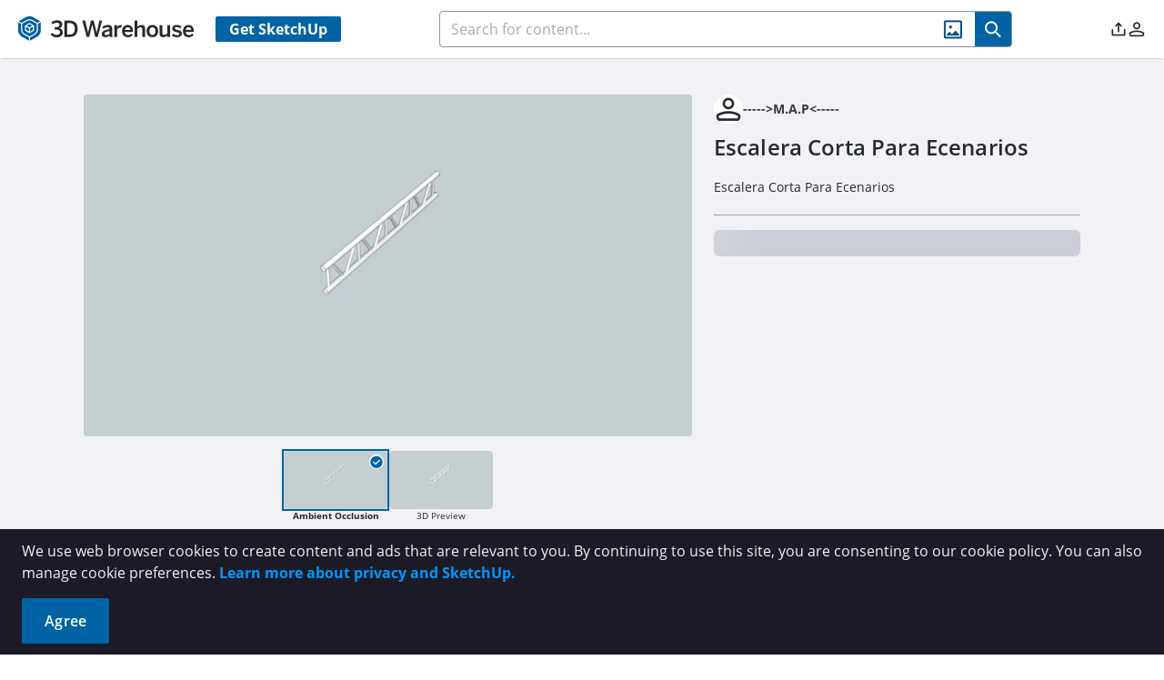

--- FILE ---
content_type: application/javascript
request_url: https://3dwarehouse.sketchup.com/assets/ModelDetails-DBvACu7p.js
body_size: 25047
content:
import{f as le,b_ as Tt,aU as ue,W as We,V as Je,aZ as je,d as G,_ as Ee,bf as Ce,c as h,eb as Qt,ec as Xt,ed as Mt,ee as At,ef as ne,ck as ye,eg as Zt,eh as $t,aw as K,ei as lt,ej as en,ek as tn,Y as nn,e6 as on,el as an,a$ as sn,bM as rn,bF as Re,n as Lt,em as ln,en as cn,eo as dn,aK as un,aT as ce,z as xe,a1 as c,a2 as m,aV as f,ba as de,b7 as O,k as z,y as he,aW as T,b8 as Rt,cG as gn,bv as Fe,a4 as Y,a6 as oe,aX as _t,aY as ht,a_ as qe,cq as Ge,aI as Nt,aH as Bt,ep as _e,ac as pe,X as fn,w as Ke,eq as mn,er as _n,cX as Me,cO as Te,F as $,dM as hn,cp as vn,dN as bn,S as et,bp as yn,bg as Pe,es as En,c5 as Cn,et as pn,eu as wn,ev as Sn,ew as Dn,ex as In,c9 as Tn,A as Mn,a3 as se,b0 as An,a5 as Ln,az as Rn,aF as Nn,d1 as Bn,aA as ct,dT as kn,dq as On,ds as Pn,ey as Un,dU as Vn,cB as Fn,ez as pt,eA as xn,c1 as Gn,eB as Hn,cW as zn,eC as Ae,eD as Wn,eE as Jn,eF as jn,eG as tt,x as qn,eH as Kn}from"./group-home-C4kZy0zV.js";import{r as Yn}from"./rendering-polling-BV041UHs.js";import{C as dt,u as Qn}from"./index-Czk1ZgPJ.js";import{R as Xn,s as Zn,a as $n,n as eo,D as to}from"./number-localization-DpEAI7QY.js";import{D as no,a as oo}from"./DetailsPageProfile-C7rzJBzH.js";import{A as ao}from"./ActionIconBar-rHnCFTzt.js";import{A as io}from"./AboutBrand-Bdq_vhTD.js";import{r as nt,U as me,c as Le,a as so}from"./measurement-CR563qtR.js";import"./comments.api-2cEw-Mzd.js";import"./radiobutton.esm-BKtFdUan.js";import"./CreateCollectionModal-CkGI6h5z.js";import"./SaveToCollectionModal-Cy5BJrp3.js";import"./UcmAnalyticsItemModal-B9JB3y5O.js";import"./calendar.esm-qdMSbW6X.js";import"./SocialLinkBar-DCsXtrD1.js";const ro=le({__name:"ModelDetailsModelViewer",props:{data:{type:Object},isLoading:{type:Boolean,required:!0},renderingStatus:{type:String,required:!0},canConfigureLc:{type:Boolean,required:!0}},emits:["launchingLcGlue","showCta"],setup(o,{expose:n,emit:t}){const{warning:e}=Tt(),{strings:a,t:i}=ue(),s=We(),r=Je(),l=je(),d=G(""),g=G(!1),E=G(!1),_=G(null),u=Ee(Ce.MODEL_VIEWER_ACTIONS),y=Ee(Ce.CONFIGURE_LIVE_COMPONENT_IN_VIEWER),C=["lt","st"],p=o,b=t,L=W=>{W.data.message=="load-lc-complete"&&(E.value=!0,b("launchingLcGlue",!1))},A=()=>{var W;U(i(a.common.SIGN_IN_GENERIC_WARNING))||window.open(`/model/${(W=p.data)==null?void 0:W.id}`,"_blank")},w=(W="configure_button")=>{var B,H;const k=(B=p.data)==null?void 0:B.id,ie=(H=p.data)==null?void 0:H.title;if(Re.sendLiveComponentConfiguredEvent(k,ie,W),!p.canConfigureLc){g.value=!1,b("showCta");return}g.value=!0,b("launchingLcGlue",!0),Lt(()=>{_.value.contentWindow.postMessage({message:"relaunch-lcglue"},"*")})},P=()=>{U(i(a.common.SIGN_IN_VIEW_3D_WARNING))?g.value=!1:dn()?g.value=!0:e(i(a.modelDetails.WEBGL_NOT_SUPPORTED))},V=h(()=>{var k;const W=((k=p.data)==null?void 0:k.id)||"";return Qt(W,Xt.VIEWER)}),U=W=>{if(!Ee(Ce.NON_EDU_USER))return!1;const k=!r.isAuthenticated;return d.value=`${W}. ${i(a.common.WE_WILL_BRING_YOU_RIGHT_BACK)}`,j.value=k,k},j=G(!1),J=h(()=>{var W;return(W=p.data)!=null&&W.binaryNames?Mt(p.data.binaryNames,ne.THREE_D_PREVIEW,At.LARGE):null}),v=h(()=>{var W,k;return J.value?(k=(W=p.data)==null?void 0:W.binaries[J.value])==null?void 0:k.contentUrl:void 0}),I=h(()=>J.value?C.includes(J.value):!1),M=h(()=>s.screenSize<=ye.MOBILE),D=h(()=>Zt()),R=h(()=>$t()),S=h(()=>r.isAdmin&&p.renderingStatus!==K.JobStatus.Success&&p.renderingStatus!==lt.SuccessWithRerenderFail||!p.isLoading&&!v.value),N=h(()=>{var W;return((W=p.data)==null?void 0:W.creator.id)===r.$state.currentContext.id}),F=h(()=>D.value?i(a.modelDetails.GO_TO_APP_STORE):""),x=h(()=>!en()&&!tn()),q=h(()=>Z.value?(D.value||R.value)&&x.value:M.value),Z=h(()=>nn(on.SHOW_VIEW_IN_SU_VIEWER_BTN_BY_DEVICE)),ee=()=>{if(!U(i(a.common.SIGN_IN_GENERIC_WARNING))&&p.data){const W=un(p.data.binaryNames,"")||"";if(W){const ie=`https://mobile.sketchup.com/dPnL?deep_link_value=3dw_download&deep_link_sub1=${p.data.binaries[W].url}`;window.open(ie,"_blank")}else{const k=navigator.userAgent.match(/Mac/)?"https://apps.apple.com/us/app/sketchup/id796352563":"https://play.google.com/store/apps/details?id=com.trimble.buildings.sketchup&hl=en_US&gl=US&pli=1";window.open(k,"_blank")}}};l.query[an]&&w(),sn(()=>{window.addEventListener("message",L)}),rn(()=>{window.removeEventListener("message",L)}),n({configureLiveComponent:w,isConfiguring:E});const re={warning:e,strings:a,t:i,appStore:s,userStore:r,route:l,signInGuardMsg:d,showModelViewer:g,isConfiguring:E,iframeRef:_,allowModelViewerActions:u,allowConfigureLiveComponentInViewer:y,OLD_BINARIES:C,props:p,emit:b,handleIframeMessage:L,redirectToLiveComponent:A,configureLiveComponent:w,viewIn3d:P,appSketchupUrl:V,checkSignIn:U,showSignInGuard:j,binaryName:J,thumbnailSrc:v,isOldBinary:I,isMobileResolution:M,isMobile:D,isTablet:R,showRenderingMessage:S,isContentOwner:N,appStoreTooltip:F,isNotInClient:x,showOpenViewerBtn:q,showByDevice:Z,openAppViewer:ee,get CustomJobStatus(){return lt},SignInModal:ln,RenderingMessage:Xn,get P11_IFRAME_ID(){return cn}};return Object.defineProperty(re,"__isScriptSetup",{enumerable:!1,value:!0}),re}}),lo={class:"model-details-model-viewer","data-cy":"model-details-model-viewer"},co={key:0,class:"model-preview preview-background"},uo=["id","src"],go={key:0,class:"absolute top-1 left-2 text-sm"},fo=["src"],mo={key:3,class:"cover"},_o={key:0},ho={class:"flex flex-column align-center"},vo={class:"mb-2 text-center","data-cy":"model-details-model-viewer__live-component-unsupported_text"},bo={class:"unsupported-text"},yo={key:0,"data-cy":"lc-mobile-unsupported-text",class:"mb-3 text-center"},Eo={class:"unsupported-text mb-2"},Co={class:"unsupported-text"},po={key:1},wo={key:0,"data-cy":"model-details-model-viewer__view-in-3d-unsupported_text"},So={class:"w-full text-center p-3",tabindex:"1"},Do={key:1};function Io(o,n,t,e,a,i){const s=xe("hide"),r=xe("tooltip");return c(),m("div",lo,[e.showModelViewer?(c(),m("div",co,[f("iframe",{id:e.P11_IFRAME_ID,ref:"iframeRef",src:e.appSketchupUrl,allowfullscreen:"true",onmousewheel:""},null,8,uo)])):(c(),m("div",{key:1,class:de(["model-preview",e.showRenderingMessage?"":"preview-model dark:brightness-75"])},[t.renderingStatus===e.CustomJobStatus.SuccessWithRerenderFail&&e.userStore.isAdmin?(c(),m("div",go," Rerender Failed ")):O("",!0),e.thumbnailSrc?(c(),m("img",{key:1,class:de(["img",{old:e.isOldBinary}]),src:e.thumbnailSrc,"data-cy":"model-details-model-viewer__image"},null,10,fo)):O("",!0),e.showRenderingMessage?(c(),m("div",{key:2,class:de({"block aspect-[9/5]":!e.thumbnailSrc})},[z(e.RenderingMessage,{"thumbnail-available":!!e.thumbnailSrc,"rendering-status":t.renderingStatus,"is-content-owner":e.isContentOwner},null,8,["thumbnail-available","rendering-status","is-content-owner"])],2)):e.allowModelViewerActions?(c(),m("div",mo,[e.props.data?(c(),m("div",_o,[he((c(),m("div",ho,[he((c(),m("div",vo,[f("div",bo,T(e.t(e.strings.modelDetails.UNSUPPORTED_LIVE_COMPONENT)),1),f("button",{class:"btn-primary text-base py-3 px-6 mt-3","data-cy":"model-details-model-viewer__redirect_live_component_button",onClick:e.redirectToLiveComponent},T(e.t(e.strings.modelDetails.VIEW_LIVE_COMPONENT)),1)])),[[s,"useragent","deprecated"]]),e.isMobileResolution?(c(),m("div",yo,[f("div",Eo,T(e.t(e.strings.modelDetails.UNSUPPORTED_MOBILE_LC_CONFIGURE)),1),f("div",Co,T(e.t(e.strings.modelDetails.UNSUPPORTED_LIVE_COMPONENT)),1)])):e.allowConfigureLiveComponentInViewer?(c(),m("div",po,[f("button",{class:"btn-primary text-base py-3 px-6","data-cy":"model-details-model-viewer__live_component_button",onClick:n[0]||(n[0]=l=>e.configureLiveComponent("configure_button_preview"))},T(e.t(e.strings.modelDetails.VIEW_LIVE_COMPONENT)),1)])):O("",!0)])),[[s,{flagCategory:"element",item:e.props.data},"live-component"]]),he((c(),m("div",null,[e.showOpenViewerBtn?(c(),m("div",wo,[he((c(),m("div",So,[f("button",{class:"btn-app-store text-base py-3 px-6",onClick:e.openAppViewer},T(e.t(e.strings.modelDetails.OPEN_IN_VIEWER)),1)])),[[r,e.appStoreTooltip,void 0,{top:!0,focus:!0}]])])):(c(),m("div",Do,[f("button",{class:"btn-primary text-base py-3 px-6","data-cy":"model-details-model-viewer__view_3d_button",onClick:e.viewIn3d},T(e.t(e.strings.modelDetails.VIEW_IN_3D)),1)]))])),[[s,{flagCategory:"element",item:e.props.data},"live-component",{negate:!0}]])])):O("",!0)])):O("",!0)],2)),z(e.SignInModal,{visible:e.showSignInGuard,"onUpdate:visible":n[1]||(n[1]=l=>e.showSignInGuard=l),message:e.signInGuardMsg},null,8,["visible","message"])])}const To=ce(ro,[["render",Io],["__scopeId","data-v-5de21182"],["__file","/app/src/views/ModelDetails/ModelDetailsModelViewer.vue"]]);var ke={},Mo=function(){return typeof Promise=="function"&&Promise.prototype&&Promise.prototype.then},kt={},ae={};let vt;const Ao=[0,26,44,70,100,134,172,196,242,292,346,404,466,532,581,655,733,815,901,991,1085,1156,1258,1364,1474,1588,1706,1828,1921,2051,2185,2323,2465,2611,2761,2876,3034,3196,3362,3532,3706];ae.getSymbolSize=function(n){if(!n)throw new Error('"version" cannot be null or undefined');if(n<1||n>40)throw new Error('"version" should be in range from 1 to 40');return n*4+17};ae.getSymbolTotalCodewords=function(n){return Ao[n]};ae.getBCHDigit=function(o){let n=0;for(;o!==0;)n++,o>>>=1;return n};ae.setToSJISFunction=function(n){if(typeof n!="function")throw new Error('"toSJISFunc" is not a valid function.');vt=n};ae.isKanjiModeEnabled=function(){return typeof vt<"u"};ae.toSJIS=function(n){return vt(n)};var Ye={};(function(o){o.L={bit:1},o.M={bit:0},o.Q={bit:3},o.H={bit:2};function n(t){if(typeof t!="string")throw new Error("Param is not a string");switch(t.toLowerCase()){case"l":case"low":return o.L;case"m":case"medium":return o.M;case"q":case"quartile":return o.Q;case"h":case"high":return o.H;default:throw new Error("Unknown EC Level: "+t)}}o.isValid=function(e){return e&&typeof e.bit<"u"&&e.bit>=0&&e.bit<4},o.from=function(e,a){if(o.isValid(e))return e;try{return n(e)}catch{return a}}})(Ye);function Ot(){this.buffer=[],this.length=0}Ot.prototype={get:function(o){const n=Math.floor(o/8);return(this.buffer[n]>>>7-o%8&1)===1},put:function(o,n){for(let t=0;t<n;t++)this.putBit((o>>>n-t-1&1)===1)},getLengthInBits:function(){return this.length},putBit:function(o){const n=Math.floor(this.length/8);this.buffer.length<=n&&this.buffer.push(0),o&&(this.buffer[n]|=128>>>this.length%8),this.length++}};var Lo=Ot;function Oe(o){if(!o||o<1)throw new Error("BitMatrix size must be defined and greater than 0");this.size=o,this.data=new Uint8Array(o*o),this.reservedBit=new Uint8Array(o*o)}Oe.prototype.set=function(o,n,t,e){const a=o*this.size+n;this.data[a]=t,e&&(this.reservedBit[a]=!0)};Oe.prototype.get=function(o,n){return this.data[o*this.size+n]};Oe.prototype.xor=function(o,n,t){this.data[o*this.size+n]^=t};Oe.prototype.isReserved=function(o,n){return this.reservedBit[o*this.size+n]};var Ro=Oe,Pt={};(function(o){const n=ae.getSymbolSize;o.getRowColCoords=function(e){if(e===1)return[];const a=Math.floor(e/7)+2,i=n(e),s=i===145?26:Math.ceil((i-13)/(2*a-2))*2,r=[i-7];for(let l=1;l<a-1;l++)r[l]=r[l-1]-s;return r.push(6),r.reverse()},o.getPositions=function(e){const a=[],i=o.getRowColCoords(e),s=i.length;for(let r=0;r<s;r++)for(let l=0;l<s;l++)r===0&&l===0||r===0&&l===s-1||r===s-1&&l===0||a.push([i[r],i[l]]);return a}})(Pt);var Ut={};const No=ae.getSymbolSize,wt=7;Ut.getPositions=function(n){const t=No(n);return[[0,0],[t-wt,0],[0,t-wt]]};var Vt={};(function(o){o.Patterns={PATTERN000:0,PATTERN001:1,PATTERN010:2,PATTERN011:3,PATTERN100:4,PATTERN101:5,PATTERN110:6,PATTERN111:7};const n={N1:3,N2:3,N3:40,N4:10};o.isValid=function(a){return a!=null&&a!==""&&!isNaN(a)&&a>=0&&a<=7},o.from=function(a){return o.isValid(a)?parseInt(a,10):void 0},o.getPenaltyN1=function(a){const i=a.size;let s=0,r=0,l=0,d=null,g=null;for(let E=0;E<i;E++){r=l=0,d=g=null;for(let _=0;_<i;_++){let u=a.get(E,_);u===d?r++:(r>=5&&(s+=n.N1+(r-5)),d=u,r=1),u=a.get(_,E),u===g?l++:(l>=5&&(s+=n.N1+(l-5)),g=u,l=1)}r>=5&&(s+=n.N1+(r-5)),l>=5&&(s+=n.N1+(l-5))}return s},o.getPenaltyN2=function(a){const i=a.size;let s=0;for(let r=0;r<i-1;r++)for(let l=0;l<i-1;l++){const d=a.get(r,l)+a.get(r,l+1)+a.get(r+1,l)+a.get(r+1,l+1);(d===4||d===0)&&s++}return s*n.N2},o.getPenaltyN3=function(a){const i=a.size;let s=0,r=0,l=0;for(let d=0;d<i;d++){r=l=0;for(let g=0;g<i;g++)r=r<<1&2047|a.get(d,g),g>=10&&(r===1488||r===93)&&s++,l=l<<1&2047|a.get(g,d),g>=10&&(l===1488||l===93)&&s++}return s*n.N3},o.getPenaltyN4=function(a){let i=0;const s=a.data.length;for(let l=0;l<s;l++)i+=a.data[l];return Math.abs(Math.ceil(i*100/s/5)-10)*n.N4};function t(e,a,i){switch(e){case o.Patterns.PATTERN000:return(a+i)%2===0;case o.Patterns.PATTERN001:return a%2===0;case o.Patterns.PATTERN010:return i%3===0;case o.Patterns.PATTERN011:return(a+i)%3===0;case o.Patterns.PATTERN100:return(Math.floor(a/2)+Math.floor(i/3))%2===0;case o.Patterns.PATTERN101:return a*i%2+a*i%3===0;case o.Patterns.PATTERN110:return(a*i%2+a*i%3)%2===0;case o.Patterns.PATTERN111:return(a*i%3+(a+i)%2)%2===0;default:throw new Error("bad maskPattern:"+e)}}o.applyMask=function(a,i){const s=i.size;for(let r=0;r<s;r++)for(let l=0;l<s;l++)i.isReserved(l,r)||i.xor(l,r,t(a,l,r))},o.getBestMask=function(a,i){const s=Object.keys(o.Patterns).length;let r=0,l=1/0;for(let d=0;d<s;d++){i(d),o.applyMask(d,a);const g=o.getPenaltyN1(a)+o.getPenaltyN2(a)+o.getPenaltyN3(a)+o.getPenaltyN4(a);o.applyMask(d,a),g<l&&(l=g,r=d)}return r}})(Vt);var Qe={};const ve=Ye,Ue=[1,1,1,1,1,1,1,1,1,1,2,2,1,2,2,4,1,2,4,4,2,4,4,4,2,4,6,5,2,4,6,6,2,5,8,8,4,5,8,8,4,5,8,11,4,8,10,11,4,9,12,16,4,9,16,16,6,10,12,18,6,10,17,16,6,11,16,19,6,13,18,21,7,14,21,25,8,16,20,25,8,17,23,25,9,17,23,34,9,18,25,30,10,20,27,32,12,21,29,35,12,23,34,37,12,25,34,40,13,26,35,42,14,28,38,45,15,29,40,48,16,31,43,51,17,33,45,54,18,35,48,57,19,37,51,60,19,38,53,63,20,40,56,66,21,43,59,70,22,45,62,74,24,47,65,77,25,49,68,81],Ve=[7,10,13,17,10,16,22,28,15,26,36,44,20,36,52,64,26,48,72,88,36,64,96,112,40,72,108,130,48,88,132,156,60,110,160,192,72,130,192,224,80,150,224,264,96,176,260,308,104,198,288,352,120,216,320,384,132,240,360,432,144,280,408,480,168,308,448,532,180,338,504,588,196,364,546,650,224,416,600,700,224,442,644,750,252,476,690,816,270,504,750,900,300,560,810,960,312,588,870,1050,336,644,952,1110,360,700,1020,1200,390,728,1050,1260,420,784,1140,1350,450,812,1200,1440,480,868,1290,1530,510,924,1350,1620,540,980,1440,1710,570,1036,1530,1800,570,1064,1590,1890,600,1120,1680,1980,630,1204,1770,2100,660,1260,1860,2220,720,1316,1950,2310,750,1372,2040,2430];Qe.getBlocksCount=function(n,t){switch(t){case ve.L:return Ue[(n-1)*4+0];case ve.M:return Ue[(n-1)*4+1];case ve.Q:return Ue[(n-1)*4+2];case ve.H:return Ue[(n-1)*4+3];default:return}};Qe.getTotalCodewordsCount=function(n,t){switch(t){case ve.L:return Ve[(n-1)*4+0];case ve.M:return Ve[(n-1)*4+1];case ve.Q:return Ve[(n-1)*4+2];case ve.H:return Ve[(n-1)*4+3];default:return}};var Ft={},Xe={};const Ne=new Uint8Array(512),He=new Uint8Array(256);(function(){let n=1;for(let t=0;t<255;t++)Ne[t]=n,He[n]=t,n<<=1,n&256&&(n^=285);for(let t=255;t<512;t++)Ne[t]=Ne[t-255]})();Xe.log=function(n){if(n<1)throw new Error("log("+n+")");return He[n]};Xe.exp=function(n){return Ne[n]};Xe.mul=function(n,t){return n===0||t===0?0:Ne[He[n]+He[t]]};(function(o){const n=Xe;o.mul=function(e,a){const i=new Uint8Array(e.length+a.length-1);for(let s=0;s<e.length;s++)for(let r=0;r<a.length;r++)i[s+r]^=n.mul(e[s],a[r]);return i},o.mod=function(e,a){let i=new Uint8Array(e);for(;i.length-a.length>=0;){const s=i[0];for(let l=0;l<a.length;l++)i[l]^=n.mul(a[l],s);let r=0;for(;r<i.length&&i[r]===0;)r++;i=i.slice(r)}return i},o.generateECPolynomial=function(e){let a=new Uint8Array([1]);for(let i=0;i<e;i++)a=o.mul(a,new Uint8Array([1,n.exp(i)]));return a}})(Ft);const xt=Ft;function bt(o){this.genPoly=void 0,this.degree=o,this.degree&&this.initialize(this.degree)}bt.prototype.initialize=function(n){this.degree=n,this.genPoly=xt.generateECPolynomial(this.degree)};bt.prototype.encode=function(n){if(!this.genPoly)throw new Error("Encoder not initialized");const t=new Uint8Array(n.length+this.degree);t.set(n);const e=xt.mod(t,this.genPoly),a=this.degree-e.length;if(a>0){const i=new Uint8Array(this.degree);return i.set(e,a),i}return e};var Bo=bt,Gt={},be={},yt={};yt.isValid=function(n){return!isNaN(n)&&n>=1&&n<=40};var ge={};const Ht="[0-9]+",ko="[A-Z $%*+\\-./:]+";let Be="(?:[u3000-u303F]|[u3040-u309F]|[u30A0-u30FF]|[uFF00-uFFEF]|[u4E00-u9FAF]|[u2605-u2606]|[u2190-u2195]|u203B|[u2010u2015u2018u2019u2025u2026u201Cu201Du2225u2260]|[u0391-u0451]|[u00A7u00A8u00B1u00B4u00D7u00F7])+";Be=Be.replace(/u/g,"\\u");const Oo="(?:(?![A-Z0-9 $%*+\\-./:]|"+Be+`)(?:.|[\r
]))+`;ge.KANJI=new RegExp(Be,"g");ge.BYTE_KANJI=new RegExp("[^A-Z0-9 $%*+\\-./:]+","g");ge.BYTE=new RegExp(Oo,"g");ge.NUMERIC=new RegExp(Ht,"g");ge.ALPHANUMERIC=new RegExp(ko,"g");const Po=new RegExp("^"+Be+"$"),Uo=new RegExp("^"+Ht+"$"),Vo=new RegExp("^[A-Z0-9 $%*+\\-./:]+$");ge.testKanji=function(n){return Po.test(n)};ge.testNumeric=function(n){return Uo.test(n)};ge.testAlphanumeric=function(n){return Vo.test(n)};(function(o){const n=yt,t=ge;o.NUMERIC={id:"Numeric",bit:1,ccBits:[10,12,14]},o.ALPHANUMERIC={id:"Alphanumeric",bit:2,ccBits:[9,11,13]},o.BYTE={id:"Byte",bit:4,ccBits:[8,16,16]},o.KANJI={id:"Kanji",bit:8,ccBits:[8,10,12]},o.MIXED={bit:-1},o.getCharCountIndicator=function(i,s){if(!i.ccBits)throw new Error("Invalid mode: "+i);if(!n.isValid(s))throw new Error("Invalid version: "+s);return s>=1&&s<10?i.ccBits[0]:s<27?i.ccBits[1]:i.ccBits[2]},o.getBestModeForData=function(i){return t.testNumeric(i)?o.NUMERIC:t.testAlphanumeric(i)?o.ALPHANUMERIC:t.testKanji(i)?o.KANJI:o.BYTE},o.toString=function(i){if(i&&i.id)return i.id;throw new Error("Invalid mode")},o.isValid=function(i){return i&&i.bit&&i.ccBits};function e(a){if(typeof a!="string")throw new Error("Param is not a string");switch(a.toLowerCase()){case"numeric":return o.NUMERIC;case"alphanumeric":return o.ALPHANUMERIC;case"kanji":return o.KANJI;case"byte":return o.BYTE;default:throw new Error("Unknown mode: "+a)}}o.from=function(i,s){if(o.isValid(i))return i;try{return e(i)}catch{return s}}})(be);(function(o){const n=ae,t=Qe,e=Ye,a=be,i=yt,s=7973,r=n.getBCHDigit(s);function l(_,u,y){for(let C=1;C<=40;C++)if(u<=o.getCapacity(C,y,_))return C}function d(_,u){return a.getCharCountIndicator(_,u)+4}function g(_,u){let y=0;return _.forEach(function(C){const p=d(C.mode,u);y+=p+C.getBitsLength()}),y}function E(_,u){for(let y=1;y<=40;y++)if(g(_,y)<=o.getCapacity(y,u,a.MIXED))return y}o.from=function(u,y){return i.isValid(u)?parseInt(u,10):y},o.getCapacity=function(u,y,C){if(!i.isValid(u))throw new Error("Invalid QR Code version");typeof C>"u"&&(C=a.BYTE);const p=n.getSymbolTotalCodewords(u),b=t.getTotalCodewordsCount(u,y),L=(p-b)*8;if(C===a.MIXED)return L;const A=L-d(C,u);switch(C){case a.NUMERIC:return Math.floor(A/10*3);case a.ALPHANUMERIC:return Math.floor(A/11*2);case a.KANJI:return Math.floor(A/13);case a.BYTE:default:return Math.floor(A/8)}},o.getBestVersionForData=function(u,y){let C;const p=e.from(y,e.M);if(Array.isArray(u)){if(u.length>1)return E(u,p);if(u.length===0)return 1;C=u[0]}else C=u;return l(C.mode,C.getLength(),p)},o.getEncodedBits=function(u){if(!i.isValid(u)||u<7)throw new Error("Invalid QR Code version");let y=u<<12;for(;n.getBCHDigit(y)-r>=0;)y^=s<<n.getBCHDigit(y)-r;return u<<12|y}})(Gt);var zt={};const ut=ae,Wt=1335,Fo=21522,St=ut.getBCHDigit(Wt);zt.getEncodedBits=function(n,t){const e=n.bit<<3|t;let a=e<<10;for(;ut.getBCHDigit(a)-St>=0;)a^=Wt<<ut.getBCHDigit(a)-St;return(e<<10|a)^Fo};var Jt={};const xo=be;function we(o){this.mode=xo.NUMERIC,this.data=o.toString()}we.getBitsLength=function(n){return 10*Math.floor(n/3)+(n%3?n%3*3+1:0)};we.prototype.getLength=function(){return this.data.length};we.prototype.getBitsLength=function(){return we.getBitsLength(this.data.length)};we.prototype.write=function(n){let t,e,a;for(t=0;t+3<=this.data.length;t+=3)e=this.data.substr(t,3),a=parseInt(e,10),n.put(a,10);const i=this.data.length-t;i>0&&(e=this.data.substr(t),a=parseInt(e,10),n.put(a,i*3+1))};var Go=we;const Ho=be,ot=["0","1","2","3","4","5","6","7","8","9","A","B","C","D","E","F","G","H","I","J","K","L","M","N","O","P","Q","R","S","T","U","V","W","X","Y","Z"," ","$","%","*","+","-",".","/",":"];function Se(o){this.mode=Ho.ALPHANUMERIC,this.data=o}Se.getBitsLength=function(n){return 11*Math.floor(n/2)+6*(n%2)};Se.prototype.getLength=function(){return this.data.length};Se.prototype.getBitsLength=function(){return Se.getBitsLength(this.data.length)};Se.prototype.write=function(n){let t;for(t=0;t+2<=this.data.length;t+=2){let e=ot.indexOf(this.data[t])*45;e+=ot.indexOf(this.data[t+1]),n.put(e,11)}this.data.length%2&&n.put(ot.indexOf(this.data[t]),6)};var zo=Se;const Wo=be;function De(o){this.mode=Wo.BYTE,typeof o=="string"?this.data=new TextEncoder().encode(o):this.data=new Uint8Array(o)}De.getBitsLength=function(n){return n*8};De.prototype.getLength=function(){return this.data.length};De.prototype.getBitsLength=function(){return De.getBitsLength(this.data.length)};De.prototype.write=function(o){for(let n=0,t=this.data.length;n<t;n++)o.put(this.data[n],8)};var Jo=De;const jo=be,qo=ae;function Ie(o){this.mode=jo.KANJI,this.data=o}Ie.getBitsLength=function(n){return n*13};Ie.prototype.getLength=function(){return this.data.length};Ie.prototype.getBitsLength=function(){return Ie.getBitsLength(this.data.length)};Ie.prototype.write=function(o){let n;for(n=0;n<this.data.length;n++){let t=qo.toSJIS(this.data[n]);if(t>=33088&&t<=40956)t-=33088;else if(t>=57408&&t<=60351)t-=49472;else throw new Error("Invalid SJIS character: "+this.data[n]+`
Make sure your charset is UTF-8`);t=(t>>>8&255)*192+(t&255),o.put(t,13)}};var Ko=Ie,jt={exports:{}};(function(o){var n={single_source_shortest_paths:function(t,e,a){var i={},s={};s[e]=0;var r=n.PriorityQueue.make();r.push(e,0);for(var l,d,g,E,_,u,y,C,p;!r.empty();){l=r.pop(),d=l.value,E=l.cost,_=t[d]||{};for(g in _)_.hasOwnProperty(g)&&(u=_[g],y=E+u,C=s[g],p=typeof s[g]>"u",(p||C>y)&&(s[g]=y,r.push(g,y),i[g]=d))}if(typeof a<"u"&&typeof s[a]>"u"){var b=["Could not find a path from ",e," to ",a,"."].join("");throw new Error(b)}return i},extract_shortest_path_from_predecessor_list:function(t,e){for(var a=[],i=e;i;)a.push(i),t[i],i=t[i];return a.reverse(),a},find_path:function(t,e,a){var i=n.single_source_shortest_paths(t,e,a);return n.extract_shortest_path_from_predecessor_list(i,a)},PriorityQueue:{make:function(t){var e=n.PriorityQueue,a={},i;t=t||{};for(i in e)e.hasOwnProperty(i)&&(a[i]=e[i]);return a.queue=[],a.sorter=t.sorter||e.default_sorter,a},default_sorter:function(t,e){return t.cost-e.cost},push:function(t,e){var a={value:t,cost:e};this.queue.push(a),this.queue.sort(this.sorter)},pop:function(){return this.queue.shift()},empty:function(){return this.queue.length===0}}};o.exports=n})(jt);var Yo=jt.exports;(function(o){const n=be,t=Go,e=zo,a=Jo,i=Ko,s=ge,r=ae,l=Yo;function d(b){return unescape(encodeURIComponent(b)).length}function g(b,L,A){const w=[];let P;for(;(P=b.exec(A))!==null;)w.push({data:P[0],index:P.index,mode:L,length:P[0].length});return w}function E(b){const L=g(s.NUMERIC,n.NUMERIC,b),A=g(s.ALPHANUMERIC,n.ALPHANUMERIC,b);let w,P;return r.isKanjiModeEnabled()?(w=g(s.BYTE,n.BYTE,b),P=g(s.KANJI,n.KANJI,b)):(w=g(s.BYTE_KANJI,n.BYTE,b),P=[]),L.concat(A,w,P).sort(function(U,j){return U.index-j.index}).map(function(U){return{data:U.data,mode:U.mode,length:U.length}})}function _(b,L){switch(L){case n.NUMERIC:return t.getBitsLength(b);case n.ALPHANUMERIC:return e.getBitsLength(b);case n.KANJI:return i.getBitsLength(b);case n.BYTE:return a.getBitsLength(b)}}function u(b){return b.reduce(function(L,A){const w=L.length-1>=0?L[L.length-1]:null;return w&&w.mode===A.mode?(L[L.length-1].data+=A.data,L):(L.push(A),L)},[])}function y(b){const L=[];for(let A=0;A<b.length;A++){const w=b[A];switch(w.mode){case n.NUMERIC:L.push([w,{data:w.data,mode:n.ALPHANUMERIC,length:w.length},{data:w.data,mode:n.BYTE,length:w.length}]);break;case n.ALPHANUMERIC:L.push([w,{data:w.data,mode:n.BYTE,length:w.length}]);break;case n.KANJI:L.push([w,{data:w.data,mode:n.BYTE,length:d(w.data)}]);break;case n.BYTE:L.push([{data:w.data,mode:n.BYTE,length:d(w.data)}])}}return L}function C(b,L){const A={},w={start:{}};let P=["start"];for(let V=0;V<b.length;V++){const U=b[V],j=[];for(let J=0;J<U.length;J++){const v=U[J],I=""+V+J;j.push(I),A[I]={node:v,lastCount:0},w[I]={};for(let M=0;M<P.length;M++){const D=P[M];A[D]&&A[D].node.mode===v.mode?(w[D][I]=_(A[D].lastCount+v.length,v.mode)-_(A[D].lastCount,v.mode),A[D].lastCount+=v.length):(A[D]&&(A[D].lastCount=v.length),w[D][I]=_(v.length,v.mode)+4+n.getCharCountIndicator(v.mode,L))}}P=j}for(let V=0;V<P.length;V++)w[P[V]].end=0;return{map:w,table:A}}function p(b,L){let A;const w=n.getBestModeForData(b);if(A=n.from(L,w),A!==n.BYTE&&A.bit<w.bit)throw new Error('"'+b+'" cannot be encoded with mode '+n.toString(A)+`.
 Suggested mode is: `+n.toString(w));switch(A===n.KANJI&&!r.isKanjiModeEnabled()&&(A=n.BYTE),A){case n.NUMERIC:return new t(b);case n.ALPHANUMERIC:return new e(b);case n.KANJI:return new i(b);case n.BYTE:return new a(b)}}o.fromArray=function(L){return L.reduce(function(A,w){return typeof w=="string"?A.push(p(w,null)):w.data&&A.push(p(w.data,w.mode)),A},[])},o.fromString=function(L,A){const w=E(L,r.isKanjiModeEnabled()),P=y(w),V=C(P,A),U=l.find_path(V.map,"start","end"),j=[];for(let J=1;J<U.length-1;J++)j.push(V.table[U[J]].node);return o.fromArray(u(j))},o.rawSplit=function(L){return o.fromArray(E(L,r.isKanjiModeEnabled()))}})(Jt);const Ze=ae,at=Ye,Qo=Lo,Xo=Ro,Zo=Pt,$o=Ut,gt=Vt,ft=Qe,ea=Bo,ze=Gt,ta=zt,na=be,it=Jt;function oa(o,n){const t=o.size,e=$o.getPositions(n);for(let a=0;a<e.length;a++){const i=e[a][0],s=e[a][1];for(let r=-1;r<=7;r++)if(!(i+r<=-1||t<=i+r))for(let l=-1;l<=7;l++)s+l<=-1||t<=s+l||(r>=0&&r<=6&&(l===0||l===6)||l>=0&&l<=6&&(r===0||r===6)||r>=2&&r<=4&&l>=2&&l<=4?o.set(i+r,s+l,!0,!0):o.set(i+r,s+l,!1,!0))}}function aa(o){const n=o.size;for(let t=8;t<n-8;t++){const e=t%2===0;o.set(t,6,e,!0),o.set(6,t,e,!0)}}function ia(o,n){const t=Zo.getPositions(n);for(let e=0;e<t.length;e++){const a=t[e][0],i=t[e][1];for(let s=-2;s<=2;s++)for(let r=-2;r<=2;r++)s===-2||s===2||r===-2||r===2||s===0&&r===0?o.set(a+s,i+r,!0,!0):o.set(a+s,i+r,!1,!0)}}function sa(o,n){const t=o.size,e=ze.getEncodedBits(n);let a,i,s;for(let r=0;r<18;r++)a=Math.floor(r/3),i=r%3+t-8-3,s=(e>>r&1)===1,o.set(a,i,s,!0),o.set(i,a,s,!0)}function st(o,n,t){const e=o.size,a=ta.getEncodedBits(n,t);let i,s;for(i=0;i<15;i++)s=(a>>i&1)===1,i<6?o.set(i,8,s,!0):i<8?o.set(i+1,8,s,!0):o.set(e-15+i,8,s,!0),i<8?o.set(8,e-i-1,s,!0):i<9?o.set(8,15-i-1+1,s,!0):o.set(8,15-i-1,s,!0);o.set(e-8,8,1,!0)}function ra(o,n){const t=o.size;let e=-1,a=t-1,i=7,s=0;for(let r=t-1;r>0;r-=2)for(r===6&&r--;;){for(let l=0;l<2;l++)if(!o.isReserved(a,r-l)){let d=!1;s<n.length&&(d=(n[s]>>>i&1)===1),o.set(a,r-l,d),i--,i===-1&&(s++,i=7)}if(a+=e,a<0||t<=a){a-=e,e=-e;break}}}function la(o,n,t){const e=new Qo;t.forEach(function(l){e.put(l.mode.bit,4),e.put(l.getLength(),na.getCharCountIndicator(l.mode,o)),l.write(e)});const a=Ze.getSymbolTotalCodewords(o),i=ft.getTotalCodewordsCount(o,n),s=(a-i)*8;for(e.getLengthInBits()+4<=s&&e.put(0,4);e.getLengthInBits()%8!==0;)e.putBit(0);const r=(s-e.getLengthInBits())/8;for(let l=0;l<r;l++)e.put(l%2?17:236,8);return ca(e,o,n)}function ca(o,n,t){const e=Ze.getSymbolTotalCodewords(n),a=ft.getTotalCodewordsCount(n,t),i=e-a,s=ft.getBlocksCount(n,t),r=e%s,l=s-r,d=Math.floor(e/s),g=Math.floor(i/s),E=g+1,_=d-g,u=new ea(_);let y=0;const C=new Array(s),p=new Array(s);let b=0;const L=new Uint8Array(o.buffer);for(let U=0;U<s;U++){const j=U<l?g:E;C[U]=L.slice(y,y+j),p[U]=u.encode(C[U]),y+=j,b=Math.max(b,j)}const A=new Uint8Array(e);let w=0,P,V;for(P=0;P<b;P++)for(V=0;V<s;V++)P<C[V].length&&(A[w++]=C[V][P]);for(P=0;P<_;P++)for(V=0;V<s;V++)A[w++]=p[V][P];return A}function da(o,n,t,e){let a;if(Array.isArray(o))a=it.fromArray(o);else if(typeof o=="string"){let d=n;if(!d){const g=it.rawSplit(o);d=ze.getBestVersionForData(g,t)}a=it.fromString(o,d||40)}else throw new Error("Invalid data");const i=ze.getBestVersionForData(a,t);if(!i)throw new Error("The amount of data is too big to be stored in a QR Code");if(!n)n=i;else if(n<i)throw new Error(`
The chosen QR Code version cannot contain this amount of data.
Minimum version required to store current data is: `+i+`.
`);const s=la(n,t,a),r=Ze.getSymbolSize(n),l=new Xo(r);return oa(l,n),aa(l),ia(l,n),st(l,t,0),n>=7&&sa(l,n),ra(l,s),isNaN(e)&&(e=gt.getBestMask(l,st.bind(null,l,t))),gt.applyMask(e,l),st(l,t,e),{modules:l,version:n,errorCorrectionLevel:t,maskPattern:e,segments:a}}kt.create=function(n,t){if(typeof n>"u"||n==="")throw new Error("No input text");let e=at.M,a,i;return typeof t<"u"&&(e=at.from(t.errorCorrectionLevel,at.M),a=ze.from(t.version),i=gt.from(t.maskPattern),t.toSJISFunc&&Ze.setToSJISFunction(t.toSJISFunc)),da(n,a,e,i)};var qt={},Et={};(function(o){function n(t){if(typeof t=="number"&&(t=t.toString()),typeof t!="string")throw new Error("Color should be defined as hex string");let e=t.slice().replace("#","").split("");if(e.length<3||e.length===5||e.length>8)throw new Error("Invalid hex color: "+t);(e.length===3||e.length===4)&&(e=Array.prototype.concat.apply([],e.map(function(i){return[i,i]}))),e.length===6&&e.push("F","F");const a=parseInt(e.join(""),16);return{r:a>>24&255,g:a>>16&255,b:a>>8&255,a:a&255,hex:"#"+e.slice(0,6).join("")}}o.getOptions=function(e){e||(e={}),e.color||(e.color={});const a=typeof e.margin>"u"||e.margin===null||e.margin<0?4:e.margin,i=e.width&&e.width>=21?e.width:void 0,s=e.scale||4;return{width:i,scale:i?4:s,margin:a,color:{dark:n(e.color.dark||"#000000ff"),light:n(e.color.light||"#ffffffff")},type:e.type,rendererOpts:e.rendererOpts||{}}},o.getScale=function(e,a){return a.width&&a.width>=e+a.margin*2?a.width/(e+a.margin*2):a.scale},o.getImageWidth=function(e,a){const i=o.getScale(e,a);return Math.floor((e+a.margin*2)*i)},o.qrToImageData=function(e,a,i){const s=a.modules.size,r=a.modules.data,l=o.getScale(s,i),d=Math.floor((s+i.margin*2)*l),g=i.margin*l,E=[i.color.light,i.color.dark];for(let _=0;_<d;_++)for(let u=0;u<d;u++){let y=(_*d+u)*4,C=i.color.light;if(_>=g&&u>=g&&_<d-g&&u<d-g){const p=Math.floor((_-g)/l),b=Math.floor((u-g)/l);C=E[r[p*s+b]?1:0]}e[y++]=C.r,e[y++]=C.g,e[y++]=C.b,e[y]=C.a}}})(Et);(function(o){const n=Et;function t(a,i,s){a.clearRect(0,0,i.width,i.height),i.style||(i.style={}),i.height=s,i.width=s,i.style.height=s+"px",i.style.width=s+"px"}function e(){try{return document.createElement("canvas")}catch{throw new Error("You need to specify a canvas element")}}o.render=function(i,s,r){let l=r,d=s;typeof l>"u"&&(!s||!s.getContext)&&(l=s,s=void 0),s||(d=e()),l=n.getOptions(l);const g=n.getImageWidth(i.modules.size,l),E=d.getContext("2d"),_=E.createImageData(g,g);return n.qrToImageData(_.data,i,l),t(E,d,g),E.putImageData(_,0,0),d},o.renderToDataURL=function(i,s,r){let l=r;typeof l>"u"&&(!s||!s.getContext)&&(l=s,s=void 0),l||(l={});const d=o.render(i,s,l),g=l.type||"image/png",E=l.rendererOpts||{};return d.toDataURL(g,E.quality)}})(qt);var Kt={};const ua=Et;function Dt(o,n){const t=o.a/255,e=n+'="'+o.hex+'"';return t<1?e+" "+n+'-opacity="'+t.toFixed(2).slice(1)+'"':e}function rt(o,n,t){let e=o+n;return typeof t<"u"&&(e+=" "+t),e}function ga(o,n,t){let e="",a=0,i=!1,s=0;for(let r=0;r<o.length;r++){const l=Math.floor(r%n),d=Math.floor(r/n);!l&&!i&&(i=!0),o[r]?(s++,r>0&&l>0&&o[r-1]||(e+=i?rt("M",l+t,.5+d+t):rt("m",a,0),a=0,i=!1),l+1<n&&o[r+1]||(e+=rt("h",s),s=0)):a++}return e}Kt.render=function(n,t,e){const a=ua.getOptions(t),i=n.modules.size,s=n.modules.data,r=i+a.margin*2,l=a.color.light.a?"<path "+Dt(a.color.light,"fill")+' d="M0 0h'+r+"v"+r+'H0z"/>':"",d="<path "+Dt(a.color.dark,"stroke")+' d="'+ga(s,i,a.margin)+'"/>',g='viewBox="0 0 '+r+" "+r+'"',_='<svg xmlns="http://www.w3.org/2000/svg" '+(a.width?'width="'+a.width+'" height="'+a.width+'" ':"")+g+' shape-rendering="crispEdges">'+l+d+`</svg>
`;return typeof e=="function"&&e(null,_),_};const fa=Mo,mt=kt,Yt=qt,ma=Kt;function Ct(o,n,t,e,a){const i=[].slice.call(arguments,1),s=i.length,r=typeof i[s-1]=="function";if(!r&&!fa())throw new Error("Callback required as last argument");if(r){if(s<2)throw new Error("Too few arguments provided");s===2?(a=t,t=n,n=e=void 0):s===3&&(n.getContext&&typeof a>"u"?(a=e,e=void 0):(a=e,e=t,t=n,n=void 0))}else{if(s<1)throw new Error("Too few arguments provided");return s===1?(t=n,n=e=void 0):s===2&&!n.getContext&&(e=t,t=n,n=void 0),new Promise(function(l,d){try{const g=mt.create(t,e);l(o(g,n,e))}catch(g){d(g)}})}try{const l=mt.create(t,e);a(null,o(l,n,e))}catch(l){a(l)}}ke.create=mt.create;ke.toCanvas=Ct.bind(null,Yt.render);ke.toDataURL=Ct.bind(null,Yt.renderToDataURL);ke.toString=Ct.bind(null,function(o,n,t){return ma.render(o,t)});const _a="https://blog.sketchup.com/article/3d-warehouse-ar-view-see-your-models-in-a-whole-new-dimension",ha=le({__name:"ArQrCodeModal",props:{visible:{type:Boolean,required:!0},arViewUrl:{type:String,required:!0}},emits:["update:visible"],setup(o,{expose:n,emit:t}){n();const e=o,{strings:a,t:i}=ue(),{failure:s}=Tt(),r=t,l=G(""),d=G(!0),g=h({get:()=>e.visible,set:u=>{r("update:visible",u)}}),_={LEARN_MORE_ARTICLE_LINK:_a,props:e,strings:a,t:i,failure:s,emit:r,errorMessage:l,isLoading:d,isActive:g,generateQRCode:async()=>{try{const u=document.getElementById("canvas");ke.toCanvas(u,e.arViewUrl,{width:300,margin:4},y=>{if(y)throw new Error(y)})}catch(u){l.value=i(a.modelDetails.QR_CODE_GENERATION_FAILURE),s(l.value),Fe(u)}finally{d.value=!1}},WhModal:Rt,Loading:gn};return Object.defineProperty(_,"__isScriptSetup",{enumerable:!1,value:!0}),_}}),va=o=>(_t("data-v-1c258a1f"),o=o(),ht(),o),ba={key:0,class:"err-container flex items-center justify-center gap-4 min-h-[6.4rem]"},ya=va(()=>f("i",{class:"wh wh-toast-icon-ahh text-2xl text-red-500 dark:text-red-300"},null,-1)),Ea={class:"text-lg text-red-500 dark:text-red-300"},Ca={key:1,class:"flex flex-col"},pa={class:"pt-0","data-cy":"qr-modal__instructions"},wa={class:"m-auto"},Sa={class:"text-sm","data-cy":"qr-modal__supported-devices"};function Da(o,n,t,e,a,i){return c(),Y(e.WhModal,{visible:e.isActive,"onUpdate:visible":n[0]||(n[0]=s=>e.isActive=s),title:e.t(e.strings.modelDetails.SCAN_TO_VIEW_AR),"dismissable-mask":!0,"data-cy":"ar-view-qr-code-modal",class:"w-[38.625rem]",onShow:e.generateQRCode},{default:oe(()=>[e.errorMessage?(c(),m("div",ba,[ya,f("div",Ea,T(e.errorMessage),1)])):(c(),m("div",Ca,[f("p",pa,T(e.t(e.strings.modelDetails.AR_VIEW_INSTRUCTIONS)),1),f("div",wa,[e.isLoading?(c(),Y(e.Loading,{key:0})):O("",!0),f("canvas",{id:"canvas",class:de({hidden:e.isLoading}),"data-cy":"qr-modal__qr-code"},null,2)]),f("p",Sa,T(e.t(e.strings.modelDetails.AR_VIEW_SUPPORTED_DEVICES)),1),f("a",{href:e.LEARN_MORE_ARTICLE_LINK,class:"text-blue-400 dark:text-blue-410 text-sm","data-cy":"qr-modal__learn-more-link"},T(e.t(e.strings.modelDetails.AR_VIEW_LEARN_MORE)),1)]))]),_:1},8,["visible","title"])}const Ia=ce(ha,[["render",Da],["__scopeId","data-v-1c258a1f"],["__file","/app/src/components/modals/ArQrCodeModal.vue"]]);function Ta(o){if(o==null||o=="")return!0;const n="Errors: ",t=o.indexOf(n);return+o.slice(t)[n.length]===0}const It=35e4,Ma=le({__name:"ModelDetailsButtons",props:{data:{type:Object},launchingLcGlue:{type:Boolean,required:!0},isLiveComponentConfigured:{type:Boolean,default:!1},renderingStatus:{type:String,required:!0}},emits:["configureLiveComponent"],setup(o,{expose:n,emit:t}){n();const e=o,a=t,i=35*mn,{strings:s,t:r}=ue(),l=We(),d=qe(),g=G(!1),E=G(!1),_=h(()=>e.renderingStatus===K.JobStatus.Success||e.renderingStatus===lt.SuccessWithRerenderFail),u=h(()=>!!(e.launchingLcGlue||[K.JobStatus.InProgress,K.JobStatus.NotStarted].includes(e.renderingStatus))),y=h(()=>{var S,N,F,x;return((x=(F=(N=(S=e.data)==null?void 0:S.attributes)==null?void 0:N.skp)==null?void 0:F.polygons)==null?void 0:x.value)||0}),C=h(()=>Ge(e.data,"attributes.3dw.sketchupPBR.value",!1)),p=h(()=>e.launchingLcGlue?r(s.modelDetails.LC_CONFIGURING_TOOLTIP):[K.JobStatus.InProgress,K.JobStatus.NotStarted].includes(e.renderingStatus)?r(s.modelDetails.RENDERING_DOWNLOAD_DISABLED):""),b=h(()=>{var S,N,F,x,q,Z,ee;return(N=e.data)!=null&&N.binaryNames.includes((S=K.BinaryType)==null?void 0:S.Gltf_Binary)?(x=(F=e.data)==null?void 0:F.binaries[K.BinaryType.Gltf_Binary])==null?void 0:x.fileSize:(q=e.data)!=null&&q.binaryNames.includes(K.BinaryType.Usdz)?(ee=(Z=e.data)==null?void 0:Z.binaries[K.BinaryType.Usdz])==null?void 0:ee.fileSize:0}),L=h(()=>Nt(e.data,Bt.DETAILS)),A=h(()=>{var N;const S={visibility:_e.VISIBLE};return J.value?S.visibility=_e.HIDDEN:[K.JobStatus.InProgress,K.JobStatus.NotStarted].includes(e.renderingStatus)?(S.visibility=_e.DISABLED,S.tooltip=r(s.modelDetails.RENDERING_AR_VIEW_DISABLED)):e.renderingStatus===K.JobStatus.Failure?(S.visibility=_e.DISABLED,S.tooltip=r(s.modelDetails.RENDERING_FAILURE_AR_VIEW_DISABLED)):(N=e.data)!=null&&N.isPrivate?(S.visibility=_e.DISABLED,S.tooltip=r(s.modelDetails.AR_VIEW_DISABLED_FOR_PRIVATE_MODELS)):y.value>It||b.value>i?(S.visibility=_e.DISABLED,S.tooltip=r(s.modelDetails.AR_VIEW_DISABLED_FOR_LARGE_MODELS)):(!U.value||!j.value)&&(S.visibility=_e.DISABLED,S.tooltip=r(s.modelDetails.AR_VIEW_DISABLED_FOR_FILE_ERROR)),S}),w=h(()=>{var S;return`${window.location.origin}/${pe.AR_VIEWER}/${(S=e.data)==null?void 0:S.id}`}),P=h(()=>J.value&&!l.isClient&&!E.value),V=()=>{var N,F,x;const S=(F=(N=l.userAgentInfo)==null?void 0:N.device)==null?void 0:F.type;if(S==="mobile"||S==="tablet"){d.push({name:pe.AR_VIEWER,params:{id:(x=e.data)==null?void 0:x.id}});return}g.value=!0,Re.sendARButtonClickedEvent(L.value)},U=h(()=>{var S,N,F,x;return!!((N=(S=e.data)==null?void 0:S.binaryNames)!=null&&N.includes(K.BinaryType.Gltf_Binary))||!!((x=(F=e.data)==null?void 0:F.binaryNames)!=null&&x.includes(K.BinaryType.Usdz))}),j=h(()=>{var N,F,x;let S="";if((N=e.data)!=null&&N.attributes){const q=(F=e.data)==null?void 0:F.attributes[fn];q&&(q!=null&&q.gltfError)&&(S=(x=q==null?void 0:q.gltfError)==null?void 0:x.value)}return Ta(S)}),J=h(()=>new dt().isLiveComponent(e.data)),v=h(()=>l.screenSize<=ye.MOBILE),I=h(()=>v.value?r(s.modelDetails.UNSUPPORTED_MOBILE_LC_CONFIGURE):""),M=h(()=>v.value||e.launchingLcGlue||e.isLiveComponentConfigured),D=()=>{a("configureLiveComponent")};Ke(()=>v.value,()=>{E.value=!0,Lt(()=>{E.value=!1})});const R={props:e,emit:a,AR_POLYGON_LIMIT:It,AR_FILE_SIZE_LIMIT:i,strings:s,t:r,appStore:l,router:d,showQrCodeModal:g,configureBtnIsRefreshing:E,isJobSuccess:_,disableDownloadButton:u,polygonCount:y,isSketchupPBR:C,downloadButtonTooltip:p,fileSizeCount:b,downloadData:L,arButtonSettings:A,arViewUrl:w,showConfigureButton:P,handleArButtonClick:V,hasValidArFile:U,gltfBinaryValid:j,isLiveComponent:J,isMobile:v,disabledConfigTooltip:I,disableConfigButton:M,configureLiveComponent:D,DownloadButton:_n,ArQrCodeModal:Ia,get EButtonVisibility(){return _e}};return Object.defineProperty(R,"__isScriptSetup",{enumerable:!1,value:!0}),R}}),Aa={class:"flex justify-end","data-cy":"model-details-buttons"},La={class:"flex gap-5 w-full"},Ra={key:0,class:"w-full","data-cy":"model-details-wrapper__view_ar"},Na=["disabled"],Ba={key:1,class:"w-full","data-cy":"model-details-wrapper__configure",tabindex:"1"},ka=["disabled"];function Oa(o,n,t,e,a,i){const s=xe("tooltip");return c(),m("div",Aa,[f("div",La,[e.arButtonSettings.visibility!==e.EButtonVisibility.HIDDEN?he((c(),m("div",Ra,[f("button",{disabled:e.arButtonSettings.visibility===e.EButtonVisibility.DISABLED,class:"btn-primary-outlined btn flex-auto","data-cy":"model-details-button__view_ar",onClick:e.handleArButtonClick},T(e.t(e.strings.modelDetails.VIEW_IN_AR)),9,Na)])),[[s,e.arButtonSettings.tooltip,void 0,{bottom:!0}]]):e.showConfigureButton?he((c(),m("div",Ba,[f("button",{disabled:e.disableConfigButton,class:"btn-primary-outlined btn","data-cy":"model-details-button-configure",onClick:e.configureLiveComponent},T(e.t(e.strings.modelDetails.CONFIGURE)),9,ka)])),[[s,e.disabledConfigTooltip,void 0,{top:!0,focus:!0}]]):O("",!0),z(e.DownloadButton,{data:e.downloadData,disabled:e.disableDownloadButton,"is-icon":!1,"is-live-component":e.isLiveComponent,"is-live-component-configured":t.isLiveComponentConfigured,tooltip:e.downloadButtonTooltip,"open-material-viewer":e.isSketchupPBR},null,8,["data","disabled","is-live-component","is-live-component-configured","tooltip","open-material-viewer"])]),z(e.ArQrCodeModal,{visible:e.showQrCodeModal,"onUpdate:visible":n[0]||(n[0]=r=>e.showQrCodeModal=r),"ar-view-url":e.arViewUrl},null,8,["visible","ar-view-url"])])}const Pa=ce(Ma,[["render",Oa],["__scopeId","data-v-b5f45d7c"],["__file","/app/src/views/ModelDetails/ModelDetailsButtons.vue"]]),Ua=le({__name:"ModelDetailsCategories",props:{data:{type:Object},isLoading:{type:Boolean,required:!0}},setup(o,{expose:n}){n();const{t}=ue(),e=qe(),a=o,i=h(()=>{var _,u,y,C;return(C=(y=(u=(_=a.data)==null?void 0:_.attributes)==null?void 0:u.categories)==null?void 0:y.domain)==null?void 0:C.value}),s=h(()=>{var _,u,y,C;return(C=(y=(u=(_=a.data)==null?void 0:_.attributes)==null?void 0:u.categories)==null?void 0:y.subdomain)==null?void 0:C.value}),r=h(()=>{var _;return i.value&&Me[i.value]?t((_=Me[i.value])==null?void 0:_.label):""}),l=h(()=>{var _,u,y;return i.value&&Me[i.value]&&s.value&&((_=Me[i.value])!=null&&_.subdomains[s.value])?t((y=(u=Me[i.value])==null?void 0:u.subdomains[s.value])==null?void 0:y.label):""}),E={t,router:e,props:a,domain:i,subdomain:s,domainLabel:r,subdomainLabel:l,searchDomain:()=>{e.push({name:pe.SEARCH_RESULTS_PRODUCT,query:{domain:i.value}})},searchSubdomain:()=>{e.push({name:pe.SEARCH_RESULTS_PRODUCT,query:{domain:i.value,subdomain:s.value}})},get Skeleton(){return Te}};return Object.defineProperty(E,"__isScriptSetup",{enumerable:!1,value:!0}),E}}),Va={class:"model-details-categories"},Fa={key:0},xa={key:1},Ga={key:1,"data-cy":"model-details-categories_chevron",class:"pi pi-chevron-right icon"};function Ha(o,n,t,e,a,i){return c(),m("div",Va,[t.isLoading?(c(),m("div",Fa,[z(e.Skeleton,{"border-radius":"2rem",width:"16rem",height:"1rem","data-cy":"model-details-categories_loader"})])):(c(),m("div",xa,[e.domainLabel?(c(),m("button",{key:0,"data-cy":"model-details-categories_domain",class:"btn-primary-text pr-2",onClick:e.searchDomain},T(e.domainLabel),1)):O("",!0),e.subdomainLabel?(c(),m("i",Ga)):O("",!0),e.subdomainLabel?(c(),m("button",{key:2,"data-cy":"model-details-categories_subdomain",class:"btn-primary-text",onClick:e.searchSubdomain},T(e.subdomainLabel),1)):O("",!0)]))])}const za=ce(Ua,[["render",Ha],["__scopeId","data-v-87485762"],["__file","/app/src/views/ModelDetails/ModelDetailsCategories.vue"]]),Wa=le({__name:"ModelDetailsDescription",props:{data:{type:Object},isLoading:{type:Boolean,required:!0}},setup(o,{expose:n}){n();const t=o,{strings:e,t:a}=ue(),i=G(!1),s=G(null),r=h(()=>t.data?Ge(t.data,"attributes.3dw.isProduct.value",!1):!1),l=h(()=>{var E;return((E=t.data)==null?void 0:E.description)||""}),d=h(()=>{var E,_;return t.isLoading?!1:((E=s.value)==null?void 0:E.clientHeight)<((_=s.value)==null?void 0:_.scrollHeight)}),g={props:t,strings:e,t:a,readMoreModalIsActive:i,descriptionNode:s,isProduct:r,description:l,hasReadMoreBtn:d,DescriptionModal:no,get Skeleton(){return Te}};return Object.defineProperty(g,"__isScriptSetup",{enumerable:!1,value:!0}),g}}),Ja={ref:"descriptionNode","data-cy":"model-details-preview-description",class:"text-sm mb-2 line-clamp-3 tablet:line-clamp-4 desktop-sm:line-clamp-3 whitespace-break-spaces"};function ja(o,n,t,e,a,i){var r;const s=xe("sanitize");return c(),m("div",null,[t.isLoading?(c(),m($,{key:0},[z(e.Skeleton,{"data-cy":"model-details-description-loader1",height:"1rem",class:"skeleton"}),z(e.Skeleton,{"data-cy":"model-details-description-loader2",height:"1rem",class:"skeleton"}),z(e.Skeleton,{"data-cy":"model-details-description-loader3",height:"1rem",class:"skeleton"})],64)):(c(),m($,{key:1},[he(f("p",Ja,null,512),[[s,e.description,void 0,{strip:!0}]]),e.hasReadMoreBtn?(c(),m("button",{key:0,"data-cy":"model-details-read-more-btn",class:"read-more-btn",onClick:n[0]||(n[0]=l=>e.readMoreModalIsActive=!0)},T(e.t(e.strings.modelDetails.READ_MORE)),1)):O("",!0)],64)),z(e.DescriptionModal,{visible:e.readMoreModalIsActive,"onUpdate:visible":n[1]||(n[1]=l=>e.readMoreModalIsActive=l),title:(r=t.data)==null?void 0:r.title,subtitle:e.isProduct?e.t(e.strings.modelDetails.PRODUCT_DESCRIPTION):e.t(e.strings.modelDetails.MODEL_DESCRIPTION),description:e.description},null,8,["visible","title","subtitle","description"])])}const qa=ce(Wa,[["render",ja],["__scopeId","data-v-8cc2bb8f"],["__file","/app/src/views/ModelDetails/ModelDetailsDescription.vue"]]),Ka=le({__name:"LiveComponentCTAPopup",props:{visible:{type:Boolean,required:!0}},emits:["update:visible"],setup(o,{expose:n,emit:t}){n();const e=o,{strings:a,t:i}=ue(),s=t,r=h({get:()=>e.visible,set:u=>{s("update:visible",u),l()}}),l=()=>{Re.sendLiveComponentCTAEvent(a.common.CLOSE,"A")},d=()=>{E(bn),Re.sendLiveComponentCTAEvent(a.common.LEARN_MORE,"A")},g=()=>{const u=vn();E(u),Re.sendLiveComponentCTAEvent(a.common.SUBSCRIBE_TO_SKETCHUP,"A")},E=u=>{u&&window.open(u,"_blank","noopener")},_={props:e,strings:a,t:i,emit:s,isActive:r,onClose:l,onClickPrimary:d,onClickSecondary:g,followLink:E,WhModal:Rt,get getGraphicsUrl(){return hn}};return Object.defineProperty(_,"__isScriptSetup",{enumerable:!1,value:!0}),_}}),Ya={class:"cta-container"},Qa={ref:"graphicContainer","data-cy":"lc-cta-graphic",class:"cta-container__graphic"},Xa=["src"],Za={class:"cta-container__body","data-cy":"lc-cta-body"},$a={class:"cta-container__controls"};function ei(o,n,t,e,a,i){return c(),Y(e.WhModal,{visible:e.isActive,"onUpdate:visible":n[0]||(n[0]=s=>e.isActive=s),title:e.t(e.strings.banners.LC_CTA_HEADER),class:"w-[38.625rem] rounded","dismissable-mask":!0,"data-cy":"lc-cta-popup",pt:{title:{class:"text-sm sm:text-2xl"},content:{class:"px-4 sm:px-6 pt-0"}}},{default:oe(()=>[f("div",Ya,[f("div",Qa,[f("img",{ref:"graphic",src:e.getGraphicsUrl("images/LC-CTA.gif")},null,8,Xa)],512),f("div",Za,[f("p",null,T(e.t(e.strings.banners.LC_CTA_TEXT_1)),1),f("p",null,T(e.t(e.strings.banners.LC_CTA_TEXT_2)),1)]),f("div",$a,[f("button",{"data-cy":"lc-cta-primary-btn",class:"btn btn-primary-outlined",onClick:e.onClickPrimary},T(e.t(e.strings.banners.LC_CTA_BUTTON_MORE)),1),f("button",{"data-cy":"lc-cta-secondary-btn",class:"btn btn-primary",onClick:e.onClickSecondary},T(e.t(e.strings.banners.LC_CTA_BUTTON_SUBSCRIBE)),1)])])]),_:1},8,["visible","title"])}const ti=ce(Ka,[["render",ei],["__scopeId","data-v-fec4be7a"],["__file","/app/src/components/modals/LiveComponentCTAPopup.vue"]]),ni=le({__name:"ModelDetailsHeader",props:{modelData:{type:Object},isLoading:{type:Boolean,required:!0},renderingStatus:{type:String,required:!0},renderJob:{type:Object,required:!1}},setup(o,{expose:n}){n();const t=o,e=G(!1),a=je(),i=qe(),{strings:s,t:r}=ue(),l=We(),d=Je(),g=G(""),E=new dt,_=G(!1),u=G(),y=G(!1),C=G(new Map),p=G({isConfiguring:!1}),b=G("");et.extend(yn);const L=h(()=>!!(d.isAdmin||d.entitlementIsSilverOrHigher||d.isEdu&&Pe.LIVE_COMPONENTS_DISCOVERY_EDU())),A=h(()=>t.isLoading?[]:En(t.modelData)),w=h(()=>_.value&&l.screenSize>ye.MOBILE&&t.renderingStatus===K.JobStatus.Success&&(!E.isLiveComponent(t.modelData)||Pe.LC_ORBIT_THUMBNAILS())),P=h(()=>w.value?u.value===ne.THREE_D_PREVIEW:!0),V=h(()=>w.value&&u.value?u.value===ne.AMBIENT_OCCLUSION||u.value.includes(ne.ORBIT):!1),U=h(()=>w.value&&C.value.size>1),j=h(()=>p.value.isConfiguring),J=h(()=>{var B;return((B=t.modelData)==null?void 0:B.creator.id)===d.$state.currentContext.id}),v=h(()=>t.renderingStatus===K.JobStatus.InProgress||t.renderingStatus===K.JobStatus.NotStarted),I=h(()=>{var B,H;return t.renderJob?((B=t.renderJob)==null?void 0:B.jobType)===K.JobType.RenderBot&&((H=t.renderJob)==null?void 0:H.status)===K.JobStatus.Failure:!1}),M=h(()=>{var B,H,Q;if(t.renderJob&&((B=t.renderJob)==null?void 0:B.jobType)===Cn.RenderBotWithUpgrade){const X=(H=t.renderJob)!=null&&H.state?JSON.parse((Q=t.renderJob)==null?void 0:Q.state):null;if(!X)return!1;const te=X.tasks.find(fe=>fe.taskName===pn.UpgradeSkp);return te&&te.state===wn.HardFailed}return!1}),D=h(()=>{var H;let B=!1;if(I.value||M.value){const Q=et().utc(),X=et.utc((H=t.renderJob)==null?void 0:H.modifyTime);B=!Q.isAfter(X.add(30,"days"),"seconds")}return Pe.AIMM_MODELS()&&(J.value||d.isAdmin)&&(B||v.value)}),R=h(()=>v.value?{title:"",message:r(s.modelDetails.PROCESSING_MODEL_MESSAGE)}:I.value?{title:r(s.modelDetails.MODEL_RENDER_FAILED),message:r(s.modelDetails.MODEL_RENDER_FAILED_MESSAGE)}:M.value?{title:r(s.modelDetails.UNABLE_TO_GENERATE_TEXTURES),message:r(s.modelDetails.UNABLE_TO_GENERATE_TEXTURES_DESCRIPTION)}:null),S=()=>{var B,H;if(b.value="",(B=t.modelData)!=null&&B.binaryNames&&u.value){const Q=Mt(t.modelData.binaryNames,u.value,At.LARGE);Q&&(b.value=(H=t.modelData.binaries[Q])==null?void 0:H.contentUrl)}},N=B=>{switch(B){case ne.AMBIENT_OCCLUSION:return r(s.modelDetails.AMBIENT_OCCLUSION);case ne.THREE_D_PREVIEW:return r(s.modelDetails.THREE_D_PREVIEW);default:return""}},F=()=>{L?(u.value=ne.THREE_D_PREVIEW,p.value.configureLiveComponent()):e.value=!d.isEdu},x=(B,H)=>{var Q;u.value=B,B.includes(ne.ORBIT)?b.value=(Q=t.modelData)==null?void 0:Q.binaries[H].contentUrl:S()},q=B=>{y.value=B},Z=B=>{var X;const H=Tn(B);(((X=a.params.title)==null?void 0:X.toString())||"")!==H&&i.replace({params:{id:g.value,title:H},query:a.query,hash:a.hash})},ee=()=>{var B;(B=t.modelData)!=null&&B.title&&Z(t.modelData.title),_.value=!0,W(),S()},re=h(()=>new dt().isLiveComponent(t.modelData)),W=()=>{var B;if((B=t.modelData)!=null&&B.binaryNames){if(C.value=Sn(t.modelData.binaryNames),Pe.MODEL_ORBIT_THUMBNAILS()){const H=Dn(t.modelData.binaryNames);H&&(C.value=new Map([...H.entries(),...C.value.entries()]))}C.value.has(ne.THREE_D_PREVIEW)&&re.value?u.value=ne.THREE_D_PREVIEW:C.value.has(ne.AMBIENT_OCCLUSION)&&(u.value=ne.AMBIENT_OCCLUSION)}u.value??(u.value=ne.THREE_D_PREVIEW)};a.params.id&&(g.value=a.params.id.toString());const k=()=>{var X,te,fe;const B=((X=t.modelData)==null?void 0:X.creator.externalResourceType)===K.ExternalResourceType.Org?"org":"user";let H={id:d.$state.info.id};B==="org"&&(H.orgId=(te=t.modelData)==null?void 0:te.creator.id),H.modelId=(fe=t.modelData)==null?void 0:fe.id;const Q=B==="org"?pe.UCM_ORG_MODEL_EDIT:pe.UCM_MODEL_EDIT;i.push({name:Q,params:H})};Ke(()=>t.modelData,()=>{t.modelData&&ee()}),ee();const ie={props:t,showCta:e,route:a,router:i,strings:s,t:r,appStore:l,userStore:d,id:g,perms:E,additionalThumbnailsFeatureEnabled:_,selectedCategory:u,launchingLcGlue:y,availableThumbnails:C,modelViewer:p,thumbnailUrl:b,isLcConfigureAllowed:L,chips:A,allowAdditionalThumbnails:w,shouldShowModelViewer:P,shouldShowImageViewer:V,shouldShowThumbnailSelector:U,isLiveComponentConfigured:j,isContentOwner:J,isRendering:v,renderFailed:I,upgradeFailed:M,showRenderAlert:D,alertContent:R,setFullSizeImage:S,getLabelForCategory:N,configureLiveComponent:F,setSelectedThumbnail:x,setLaunchingLcGlue:q,setTitleParam:Z,prepareDetailsHeaderData:ee,isLiveComponent:re,prepareThumbnails:W,goToEditModel:k,ModelDetailsModelViewer:To,ModelDetailsButtons:Pa,ModelDetailsCategories:za,ModelDetailsDescription:qa,WhChip:In,ActionIconBar:ao,DetailsPageProfile:oo,LiveComponentCTAPopup:ti,get Image(){return Zn},get Skeleton(){return Te},RenderAlert:$n};return Object.defineProperty(ie,"__isScriptSetup",{enumerable:!1,value:!0}),ie}}),oi=o=>(_t("data-v-e3b5ac2a"),o=o(),ht(),o),ai={class:"twh-container details-header","data-cy":"model-details-header"},ii={class:"details-header__image-container"},si={key:0,class:"w-full h-full"},ri={key:1,class:"thumbnail-section"},li={key:0,class:"thumbnail-viewer","data-cy":"image-viewer"},ci={key:1,class:"thumbnail-selector","data-cy":"thumbnail-selector"},di=["data-cy","onClick"],ui={key:0,class:"selected-check-overlay icon wh wh-thumbnail-check"},gi={class:"category-label"},fi={class:"details-header__info"},mi={class:"flex flex-col tablet:w-full"},_i={class:"details-header__title line-clamp-2","data-cy":"details-header-title"},hi={key:0,class:"wh wh-private mr-1 text-lg relative bottom-[1px]"},vi={key:0,class:"details-header__chips","data-cy":"details-header-chips"},bi={class:"details-header__text-info-container"},yi={class:"details-header__button-container"},Ei=oi(()=>f("div",{class:"h-[1px] mb-5 desktop-sm:mb-4 dark:bg-gray-500 bg-gray-300"},null,-1));function Ci(o,n,t,e,a,i){var s,r,l;return c(),m($,null,[f("div",ai,[f("div",ii,[e.props.isLoading?(c(),m("div",si,[z(e.Skeleton,{height:"100%","data-cy":"image-skeleton"})])):(c(),m("div",ri,[he(z(e.ModelDetailsModelViewer,{ref:"modelViewer","data-cy":"model-viewer",data:e.props.modelData,"is-loading":e.props.isLoading,"rendering-status":e.props.renderingStatus,"can-configure-lc":e.isLcConfigureAllowed,onLaunchingLcGlue:e.setLaunchingLcGlue,onShowCta:n[0]||(n[0]=d=>e.showCta=!e.userStore.isEdu),class:"model-viewer"},null,8,["data","is-loading","rendering-status","can-configure-lc"]),[[Mn,e.shouldShowModelViewer]]),e.shouldShowImageViewer?(c(),m("div",li,[z(e.Image,{src:e.thumbnailUrl},null,8,["src"])])):O("",!0),e.shouldShowThumbnailSelector?(c(),m("div",ci,[(c(!0),m($,null,se(e.availableThumbnails.entries(),([d,g],E)=>{var _;return c(),m("div",{key:E,class:de(["thumbnail-item",{selected:d===e.selectedCategory}]),"data-cy":`thumbnail-${d}`,onClick:u=>e.setSelectedThumbnail(d,g)},[z(e.Image,{src:(_=e.props.modelData)==null?void 0:_.binaries[g].contentUrl,width:"116"},null,8,["src"]),d===e.selectedCategory?(c(),m("i",ui)):O("",!0),f("div",gi,T(`${e.getLabelForCategory(d)}`),1)],10,di)}),128))])):O("",!0)]))]),f("div",fi,[f("div",mi,[z(e.DetailsPageProfile,{"is-loading":e.props.isLoading,creator:(s=e.props.modelData)==null?void 0:s.creator},null,8,["is-loading","creator"]),f("h2",_i,[(r=e.props.modelData)!=null&&r.isPrivate?(c(),m("i",hi)):O("",!0),An(" "+T((l=e.props.modelData)==null?void 0:l.title),1)]),e.chips.length>0?(c(),m("div",vi,[(c(!0),m($,null,se(e.chips,(d,g)=>(c(),Y(e.WhChip,{key:g,data:d,"data-cy":`detail-chip-${d.title.toLowerCase()}`},null,8,["data","data-cy"]))),128))])):O("",!0)]),f("div",bi,[z(e.ModelDetailsCategories,{class:"details-header__categories",data:e.props.modelData,"is-loading":e.props.isLoading},null,8,["data","is-loading"]),z(e.ModelDetailsDescription,{class:"mb-5",data:e.props.modelData,"is-loading":e.props.isLoading},null,8,["data","is-loading"])]),f("div",yi,[e.props.isLoading?(c(),Y(e.Skeleton,{key:0,height:"3.1rem","data-cy":"model-details-button-skeleton"})):(c(),Y(e.ModelDetailsButtons,{key:1,class:"details-header__buttons",data:e.props.modelData,"launching-lc-glue":e.launchingLcGlue,"is-live-component-configured":e.isLiveComponentConfigured,"rendering-status":e.props.renderingStatus,onConfigureLiveComponent:e.configureLiveComponent},null,8,["data","launching-lc-glue","is-live-component-configured","rendering-status"])),Ei,z(e.ActionIconBar,{data:e.props.modelData,"is-loading":e.props.isLoading},null,8,["data","is-loading"]),e.showRenderAlert&&e.alertContent?(c(),Y(e.RenderAlert,{key:2,title:e.alertContent.title,message:e.alertContent.message,"alert-type":e.isRendering?"info":"error","data-cy":"details-header__render-alert"},Ln({_:2},[e.isRendering?{name:"button",fn:oe(()=>[f("button",{onClick:e.goToEditModel,class:"btn-primary-outlined py-1 px-3 w-fit rounded font-semibold text-xs dark:text-white","data-cy":"details-header__render-alert__button"},T(e.t(e.strings.modelDetails.EDIT_MODEL)),1)]),key:"0"}:void 0]),1032,["title","message","alert-type"])):O("",!0)])])]),z(e.LiveComponentCTAPopup,{visible:e.showCta,"onUpdate:visible":n[1]||(n[1]=d=>e.showCta=d)},null,8,["visible"])],64)}const pi=ce(ni,[["render",Ci],["__scopeId","data-v-e3b5ac2a"],["__file","/app/src/views/ModelDetails/ModelDetailsHeader.vue"]]),wi=le({__name:"ModelDetailsRelatedContent",props:{data:Object,isLoading:Boolean},setup(o,{expose:n}){n();const t=o,e=Je(),{strings:a,t:i}=ue(),s=We(),r=G([]),l=G([]),d=G(!0),g=G(!1),E=G(!1),_=G(0),u=G(0),y=G(!1),C=G(!1),p=G(!1),b=G(!1),L=G(!1),A=h(()=>U(r.value)),w=h(()=>U(l.value)),P=h(()=>s.screenSize==ye.DESKTOP_SM||s.screenSize==ye.TABLET?3:4),V=async()=>{if(t.data){d.value=!0;try{await Promise.all([J(),j()])}catch(R){Fe(R)}d.value=!1}},U=R=>R.length>=4&&(s.screenSize==ye.DESKTOP_SM||s.screenSize==ye.TABLET)?R.slice(0,3):R.slice(0,4),j=async()=>{var R;try{const S={fq:`containsEntityId==${(R=t.data)==null?void 0:R.id};(subtype=exists=false,subtype=="")`,contentType:Rn.TDW,show:K.PrivacyLevel.Public,showBinaryMetadata:!0,recordEvent:!1,performAs:e.isInOrgContext,count:64,offset:u.value};E.value=!0;const N=await Nn.fetchCollections(S);u.value=N.endRow,C.value=N.endRow<(N.total||0),N.entries.forEach(F=>{const x=Bn(F);x&&l.value.push(x)})}catch(S){Fe(S)}finally{E.value=!1}},J=async()=>{var R;try{const S={recordEvent:!1,showBinaryMetadata:!0,performAs:e.isInOrgContext,showAttributes:!0,count:64,offset:_.value};if((R=t.data)!=null&&R.id){g.value=!0;const N=await ct.fetchRelatedEntities(t.data.id,S);_.value=N.endRow,y.value=N.endRow<(N.total||0),N.entries.forEach(F=>{const x=Nt(F,Bt.RELATED_CONTENT);x&&r.value.push(x)})}}catch(S){Fe(S)}finally{g.value=!1}},v=()=>{p.value=!0,b.value=!1,L.value=!0},I=()=>{p.value=!0,L.value=!1,b.value=!0},M=()=>{b.value?J():L.value&&j()};Ke(()=>t.isLoading,R=>{R||V()}),V();const D={props:t,userStore:e,strings:a,t:i,appStore:s,models:r,collections:l,previewIsLoading:d,modelsIsLoading:g,collectionsIsLoading:E,modelOffset:_,collectionOffset:u,modelCanLoadMore:y,collectionCanLoadMore:C,sidebarIsActive:p,viewMoreModelsIsActive:b,viewMoreCollectionsIsActive:L,previewModels:A,previewCollections:w,previewAmount:P,getRelatedContent:V,getCardAmountBasedOnViewport:U,getCollections:j,getModels:J,onViewMoreCollections:v,onViewMoreModels:I,handleLoadMore:M,CollectionElementCardSkeleton:kn,ProductCard:On,CollectionCard:Pn,get Skeleton(){return Te},CardSidebar:Un,get gridClasses(){return Vn}};return Object.defineProperty(D,"__isScriptSetup",{enumerable:!1,value:!0}),D}}),Si={class:"twh-container py-12","data-cy":"model-related-tab"},Di={key:0,"data-cy":"related-model-skeletons"},Ii={key:1,"data-cy":"related-model-content"},Ti={class:"flex flex-wrap mb-4"},Mi={class:"related-content__title"},Ai=f("div",{class:"flex-break"},null,-1),Li={class:"related-content__subtitle basis-1/2"},Ri={key:2,class:"mt-16","data-cy":"related-collection-skeletons"},Ni={key:3,class:"mt-16","data-cy":"related-model-content"},Bi={class:"flex flex-wrap mb-4"},ki={class:"related-content__title"},Oi=f("div",{class:"flex-break"},null,-1),Pi={class:"related-content__subtitle"};function Ui(o,n,t,e,a,i){return c(),m("div",Si,[e.previewIsLoading?(c(),m("div",Di,[z(e.Skeleton,{width:"8rem",height:"1.5rem",class:"mb-4"}),f("div",{class:de(["grid-content",e.gridClasses(!1)])},[(c(!0),m($,null,se(e.previewAmount,s=>(c(),Y(e.CollectionElementCardSkeleton,{key:s}))),128))],2)])):(c(),m("div",Ii,[f("div",Ti,[f("div",Mi,T(e.t(e.strings.modelDetails.RELATED_MODELS)),1),Ai,f("div",Li,T(e.t(e.strings.modelDetails.RELATED_MODELS_SUBTITLE)),1),e.models.length>e.previewAmount?(c(),m("div",{key:0,class:"related-content__view-more",onClick:e.onViewMoreModels},T(e.t(e.strings.common.VIEW_MORE)),1)):O("",!0)]),f("div",{class:de(["grid-content",e.gridClasses(!1)])},[(c(!0),m($,null,se(e.previewModels,s=>(c(),m("div",{key:s.id},[z(e.ProductCard,{data:s},null,8,["data"])]))),128))],2)])),e.previewIsLoading?(c(),m("div",Ri,[z(e.Skeleton,{width:"9rem",height:"1.5rem",class:"mb-4"}),f("div",{class:de(["grid-content",e.gridClasses(!1)])},[(c(!0),m($,null,se(e.previewAmount,s=>(c(),Y(e.CollectionElementCardSkeleton,{key:s}))),128))],2)])):e.previewCollections.length>0?(c(),m("div",Ni,[f("div",Bi,[f("div",ki,T(e.t(e.strings.modelDetails.RELATED_COLLECTIONS)),1),Oi,f("div",Pi,T(e.t(e.strings.modelDetails.RELATED_COLLECTIONS_SUBTITLE)),1),e.collections.length>e.previewAmount?(c(),m("div",{key:0,class:"related-content__view-more",onClick:e.onViewMoreCollections},T(e.t(e.strings.common.VIEW_MORE)),1)):O("",!0)]),f("div",{class:de(["grid-content",e.gridClasses(!1)])},[(c(!0),m($,null,se(e.previewCollections,s=>(c(),m("div",{key:s.id},[z(e.CollectionCard,{data:s},null,8,["data"])]))),128))],2)])):O("",!0),z(e.CardSidebar,{visible:e.sidebarIsActive,"onUpdate:visible":n[0]||(n[0]=s=>e.sidebarIsActive=s),title:e.viewMoreModelsIsActive?e.t(e.strings.modelDetails.RELATED_MODELS):e.t(e.strings.modelDetails.RELATED_COLLECTIONS),"can-load-more":e.viewMoreModelsIsActive?e.modelCanLoadMore:e.collectionCanLoadMore,"is-loading-more":e.viewMoreModelsIsActive?e.modelsIsLoading:e.collectionsIsLoading,onLoadMore:e.handleLoadMore},{default:oe(()=>[e.viewMoreModelsIsActive?(c(!0),m($,{key:0},se(e.models,s=>(c(),m("div",{key:s.id},[z(e.ProductCard,{data:s,"hide-materials":""},null,8,["data"])]))),128)):e.viewMoreCollectionsIsActive?(c(!0),m($,{key:1},se(e.collections,s=>(c(),m("div",{key:s.id},[z(e.CollectionCard,{data:s},null,8,["data"])]))),128)):O("",!0)]),_:1},8,["visible","title","can-load-more","is-loading-more"])])}const Vi=ce(wi,[["render",Ui],["__file","/app/src/views/ModelDetails/ModelDetailsRelatedContent.vue"]]),Fi=le({__name:"ModelDetailsOverview",props:{data:Object,isLoading:{type:Boolean,required:!0},isProduct:{type:Boolean,required:!0}},setup(o,{expose:n}){n();const t=o,{strings:e,t:a}=ue(),{l:i}=eo(),s=Fn(),r=Je(),l=h(()=>t.isProduct?e.modelDetails.PRODUCT_INFO:e.modelDetails.MODEL_INFO),d=h(()=>{var I;return t.data?(pt((I=t.data)==null?void 0:I.attributes,["skp","polygons"])||0)>0:!1}),g=h(()=>{var M,D;const v=pt((M=t.data)==null?void 0:M.attributes,["skp","polygons"])||0,I=((D=r.$state)==null?void 0:D.locale)||"en-US";return xn(+v,I)}),E=h(()=>{var v,I,M,D;return i((D=(M=(I=(v=t.data)==null?void 0:v.attributes)==null?void 0:I.skp)==null?void 0:M.layerCount)==null?void 0:D.value)}),_=h(()=>{var I,M,D,R;const v=(R=(D=(M=(I=t.data)==null?void 0:I.attributes)==null?void 0:M.skp)==null?void 0:D.unitOfMeasure)==null?void 0:R.value;return v||"--"}),u=h(()=>{var v,I,M,D;return i((D=(M=(I=(v=t.data)==null?void 0:v.attributes)==null?void 0:I.skp)==null?void 0:M.materials)==null?void 0:D.value)}),y=h(()=>{var v,I,M,D;return((D=(M=(I=(v=t.data)==null?void 0:v.attributes)==null?void 0:I.skp)==null?void 0:M.materials)==null?void 0:D.value)>0}),C=h(()=>{var I,M,D;let v=(D=(M=(I=t.data)==null?void 0:I.binaries)==null?void 0:M.s21)==null?void 0:D.fileSize;if(v){const R=r.$state.locale||"en-US";v=Gn(v,R)}return v}),p=h(()=>{var M,D,R,S,N,F,x,q;const v=(S=(R=(D=(M=t.data)==null?void 0:M.attributes)==null?void 0:D.skp)==null?void 0:R.distanceFromOriginmm)==null?void 0:S.value,I=nt((q=(x=(F=(N=t.data)==null?void 0:N.attributes)==null?void 0:F.skp)==null?void 0:x.unitOfMeasure)==null?void 0:q.value);if(v&&I&&I!==me.None){const Z=Le(v,me.Millimeters,I,1);return i(Z)}return"?"}),b=h(()=>{var S,N,F,x,q,Z,ee,re,W,k,ie,B,H,Q,X,te;let v;const I=nt((x=(F=(N=(S=t.data)==null?void 0:S.attributes)==null?void 0:N.skp)==null?void 0:F.unitOfMeasure)==null?void 0:x.value);let M=(re=(ee=(Z=(q=t.data)==null?void 0:q.attributes)==null?void 0:Z.skp)==null?void 0:ee.modelHeightmm)==null?void 0:re.value,D=(B=(ie=(k=(W=t.data)==null?void 0:W.attributes)==null?void 0:k.skp)==null?void 0:ie.modelWidthmm)==null?void 0:B.value,R=(te=(X=(Q=(H=t.data)==null?void 0:H.attributes)==null?void 0:Q.skp)==null?void 0:X.modelDepthmm)==null?void 0:te.value;return M&&D&&R&&I&&I!==me.None&&(M=Le(M,me.Millimeters,I),D=Le(D,me.Millimeters,I),R=Le(R,me.Millimeters,I),M=i(M),D=i(D),R=i(R),v=`${M} x ${D} x ${R}`),v}),L=h(()=>{var v;return Hn((v=t.data)==null?void 0:v.modifyTime)}),A=h(()=>{var M,D,R,S,N;let v=[];const I=(M=t.data)==null?void 0:M.externalUrl;if(t.isProduct&&!w.value){const F=(N=(S=(R=(D=t.data)==null?void 0:D.attributes)==null?void 0:R.manufacturerLinks)==null?void 0:S.custom)==null?void 0:N.value;v=F?JSON.parse(F):[]}return I&&v.unshift({label:a(e.ucm.EXTERNAL_URL),value:I}),v}),w=h(()=>{var v,I,M,D;return(D=(M=(I=(v=t.data)==null?void 0:v.attributes)==null?void 0:I.metadata)==null?void 0:M.attributesDisabled)==null?void 0:D.value}),P=h(()=>{var I,M,D,R,S,N,F,x,q,Z,ee,re,W;const v=[];if(t.isProduct){const k=(M=(I=t.data)==null?void 0:I.attributes)==null?void 0:M.manufacturerAttributes,ie=(R=(D=t.data)==null?void 0:D.attributes)==null?void 0:R.manufacturerAttributeLabels,B=nt((x=(F=(N=(S=t.data)==null?void 0:S.attributes)==null?void 0:N.metadata)==null?void 0:F.manufacturerUnits)==null?void 0:x.value);if(((q=k==null?void 0:k.custom)==null?void 0:q.value)==="[]"&&delete k.custom,k&&Object.keys(k).length>0&&ie&&B!==me.None){const H=(Q,X)=>{let te="--";if(X){const fe=B===me.Inches?3:1;te=`${Le(parseFloat(X),me.Millimeters,B,fe)} ${so(B)}`}v.push({label:a(U(Q,ie)),value:te})};H(e.modelDetails.DEPTH,(Z=k==null?void 0:k.Depth)==null?void 0:Z.value),H(e.modelDetails.HEIGHT,(ee=k==null?void 0:k.Height)==null?void 0:ee.value),H(e.modelDetails.WIDTH,(re=k==null?void 0:k.Width)==null?void 0:re.value),v.push({label:a(e.modelDetails.MATERIAL),value:((W=k==null?void 0:k.Material)==null?void 0:W.value)||"--"});for(const[Q,X]of Object.entries(k))if(Q==="custom"){const te=JSON.parse(X.value);for(const fe of te)v.push({label:fe.label,value:fe.value})}}}return v}),V=h(()=>{var v,I,M,D,R;if(t.isProduct){const S=(I=(v=t.data)==null?void 0:v.attributes)==null?void 0:I.manufacturerClassifications;if(S)return[{label:a(e.modelDetails.IFC),value:((M=S.IFC)==null?void 0:M.value)||"--"},{label:a(e.modelDetails.MASTER_FORMAT),value:((D=S.MasterFormat)==null?void 0:D.value)||"--"},{label:a(e.modelDetails.OMNI_CLASS),value:((R=S.OmniClass)==null?void 0:R.value)||"--"}]}return[]}),U=(v,I)=>{var M;return a(((M=I[v])==null?void 0:M.value)||v)},J={props:t,strings:e,t:a,l:i,materialsStore:s,userStore:r,headerText:l,showPolygonCount:d,polygonCount:g,tagCount:E,unitsOfMeasure:_,materialCount:u,hasMaterials:y,fileSize:C,originDistance:p,bounds:b,modifiedDate:L,links:A,attributesAreDisabled:w,manufacturerAttributes:P,classificationInfo:V,getAttributeAlias:U,handleMaterialsClick:()=>{var v;!s.isMaterialViewerOpen&&((v=t.data)!=null&&v.id)&&y.value?s.loadViewerMaterials(t.data.id):s.isMaterialViewerOpen&&s.hideViewerMaterials},get permissionDirectiveFlagging(){return Ee},get PermissionFlags(){return Ce},get Skeleton(){return Te}};return Object.defineProperty(J,"__isScriptSetup",{enumerable:!1,value:!0}),J}}),$e=o=>(_t("data-v-ec68a3e8"),o=o(),ht(),o),xi={class:"section-container","data-cy":"general-info-container"},Gi={class:"section-header-container"},Hi=$e(()=>f("i",{class:"section-header-icon wh wh-links"},null,-1)),zi={key:1,class:"section-header-title","data-cy":"section-header-title__model-info"},Wi={key:0,class:"section-content-container"},Ji={key:1,class:"section-content-container"},ji={key:0,class:"attribute-container"},qi={class:"label","data-cy":"polygon-count-label"},Ki={class:"value","data-cy":"polygon-count-value"},Yi={key:1,class:"attribute-container"},Qi={class:"label","data-cy":"file-size-label"},Xi={class:"value","data-cy":"file-size-value"},Zi={key:2,class:"attribute-container"},$i={class:"label","data-cy":"material-count-label"},es={key:0,class:"materials wh wh-chevron-small-down"},ts={class:"value","data-cy":"material-count-value"},ns={key:3,class:"attribute-container"},os={class:"label","data-cy":"tag-count-label"},as={class:"value","data-cy":"tag-count-value"},is={key:4,class:"attribute-container"},ss={class:"label","data-cy":"bounds-label"},rs={class:"value","data-cy":"bounds-value"},ls={key:5,class:"attribute-container"},cs={class:"label","data-cy":"origin-distance-label"},ds={class:"value","data-cy":"origin-distance-value"},us={key:6,class:"attribute-container"},gs={class:"label","data-cy":"units-of-measure-label"},fs={class:"value","data-cy":"units-of-measure-value"},ms={key:7,class:"attribute-container"},_s={class:"label","data-cy":"modified-date-label"},hs={class:"value","data-cy":"modified-date-value"},vs={key:0,class:"section-container","data-cy":"manufacturer-attributes-container"},bs={class:"section-header-container"},ys=$e(()=>f("i",{class:"section-header-icon wh wh-attributes"},null,-1)),Es={class:"section-header-title"},Cs={class:"section-content-container"},ps=["data-cy"],ws=["data-cy"],Ss={key:1,class:"section-container","data-cy":"manufacturer-classification-container"},Ds={class:"section-header-container"},Is=$e(()=>f("i",{class:"section-header-icon wh wh-classification"},null,-1)),Ts={class:"section-header-title"},Ms={class:"section-content-container"},As=["data-cy"],Ls=["data-cy"],Rs={key:2,class:"section-container","data-cy":"manufacturer-links-container"},Ns={class:"section-header-container"},Bs=$e(()=>f("i",{class:"section-header-icon wh wh-model-links"},null,-1)),ks={class:"section-header-title"},Os={class:"section-content-container"},Ps=["href","data-cy","title"];function Us(o,n,t,e,a,i){return c(),m("div",null,[f("div",xi,[f("div",Gi,[Hi,t.isLoading?(c(),Y(e.Skeleton,{key:0,class:"section-header-title",width:"15rem",height:"2rem"})):(c(),m("span",zi,T(e.t(e.headerText)),1))]),t.isLoading?(c(),m("div",Wi,[(c(),m($,null,se(8,s=>f("div",{key:s,class:"attribute-container"},[z(e.Skeleton,{class:"label",width:"45%"}),z(e.Skeleton,{class:"value",width:"30%",height:"1.4rem"})])),64))])):(c(),m("div",Ji,[e.showPolygonCount?(c(),m("div",ji,[f("span",qi,T(e.t(e.strings.common.POLYGON_COUNT)),1),f("span",Ki,T(e.polygonCount),1)])):O("",!0),e.fileSize?(c(),m("div",Yi,[f("span",Qi,T(e.t(e.strings.common.FILE_SIZE)),1),f("span",Xi,T(e.fileSize),1)])):O("",!0),e.materialCount?(c(),m("div",Zi,[f("div",{class:de({"attribute-group clickable":e.hasMaterials,"attribute-group":!e.hasMaterials}),onClick:e.handleMaterialsClick},[f("span",$i,T(e.t(e.strings.modelDetails.MATERIAL_COUNT)),1),e.hasMaterials?(c(),m("i",es)):O("",!0)],2),f("span",ts,T(e.materialCount),1)])):O("",!0),e.tagCount?(c(),m("div",ns,[f("span",os,T(e.t(e.strings.modelDetails.TAG_COUNT)),1),f("span",as,T(e.tagCount),1)])):O("",!0),e.bounds?(c(),m("div",is,[f("span",ss,T(e.t(e.strings.modelDetails.BOUNDS)),1),f("span",rs,T(e.bounds),1)])):O("",!0),e.originDistance?(c(),m("div",ls,[f("span",cs,T(e.t(e.strings.modelDetails.DISTANCE_FROM_ORIGIN)),1),f("span",ds,T(e.originDistance),1)])):O("",!0),e.unitsOfMeasure?(c(),m("div",us,[f("span",gs,T(e.t(e.strings.modelDetails.UNITS_OF_MEASURE)),1),f("span",fs,T(e.unitsOfMeasure),1)])):O("",!0),e.modifiedDate?(c(),m("div",ms,[f("span",_s,T(e.t(e.strings.modelDetails.MODIFIED_DATE)),1),f("span",hs,T(e.modifiedDate),1)])):O("",!0)]))]),e.manufacturerAttributes.length>0&&!e.attributesAreDisabled&&e.permissionDirectiveFlagging(e.PermissionFlags.NON_EDU_USER)?(c(),m("div",vs,[f("div",bs,[ys,f("span",Es,T(e.t(e.strings.modelDetails.ATTRIBUTES)),1)]),f("div",Cs,[(c(!0),m($,null,se(e.manufacturerAttributes,(s,r)=>(c(),m("div",{key:r,class:"attribute-container"},[f("span",{class:"label","data-cy":`manufacturer-attr-label__${s.label}`},T(s.label),9,ps),f("span",{class:"value","data-cy":`manufacturer-attr-value__${s.label}`},T(s.value),9,ws)]))),128))])])):O("",!0),e.classificationInfo.length>0&&!e.attributesAreDisabled&&e.permissionDirectiveFlagging(e.PermissionFlags.NON_EDU_USER)?(c(),m("div",Ss,[f("div",Ds,[Is,f("span",Ts,T(e.t(e.strings.modelDetails.CLASSIFICATION)),1)]),f("div",Ms,[(c(!0),m($,null,se(e.classificationInfo,(s,r)=>(c(),m("div",{key:r,class:"attribute-container"},[f("span",{class:"label","data-cy":`manufacturer-class-label__${s.label}`},T(s.label),9,As),f("span",{class:"value","data-cy":`manufacturer-class-value__${s.label}`},T(s.value),9,Ls)]))),128))])])):O("",!0),e.links.length>0&&e.permissionDirectiveFlagging(e.PermissionFlags.NON_EDU_USER)?(c(),m("div",Rs,[f("div",Ns,[Bs,f("span",ks,T(e.t(e.strings.modelDetails.LINKS)),1)]),f("div",Os,[(c(!0),m($,null,se(e.links,(s,r)=>(c(),m("div",{key:r,class:"attribute-container"},[f("a",{href:s.value,class:"link label underline text-blue-400 dark:text-blue-410 text-ellipsis","data-cy":`manufacturer-link__${s.label}`,target:"_blank",title:s.label},T(s.label),9,Ps)]))),128))])])):O("",!0)])}const Vs=ce(Fi,[["render",Us],["__scopeId","data-v-ec68a3e8"],["__file","/app/src/views/ModelDetails/ModelDetailsOverview.vue"]]),Fs=le({__name:"ModelDetailsTabs",props:{isLoading:Boolean,modelData:{type:Object}},setup(o,{expose:n}){n();const t=o,{strings:e,t:a}=ue(),i=je(),s=qe(),r=h(()=>{var p,b;return(p=t.modelData)!=null&&p.creator?((b=t.modelData)==null?void 0:b.creator.externalResourceType)===zn.ORGANIZATION:!0}),l=h(()=>!!(r.value&&Ee(Ce.NON_EDU_USER))),d=h(()=>{const p=[Ae.OVERVIEW];return p.push(Ae.RELATED_CONTENT),l.value&&p.push(Ae.ABOUT_BRAND),Ee(Ce.MODEL_COMMENT_TAB)&&p.push(Ae.COMMENTS),p}),g=h(()=>t.modelData?Ge(t.modelData,"attributes.3dw.isProduct.value",!1):!1),E=p=>{const b=d.value[p.index];s.replace({hash:b,query:i.query})},_=h(()=>{const p=d.value.indexOf(i.hash);return p<=0?0:p}),u=h(()=>Ge(t.modelData,"commentCount",0)),C={props:t,strings:e,t:a,route:i,router:s,ownerIsOrg:r,aboutTabIsVisible:l,tabHashes:d,isProduct:g,handleTabChange:E,activeTabIndex:_,commentCount:u,updateCommentCount:p=>{jn(t,"modelData.commentCount",u.value+p)},get ModelDetailsTabHashes(){return Ae},get permissionDirectiveFlagging(){return Ee},get PermissionFlags(){return Ce},AboutBrand:io,DetailsPageComments:to,ModelDetailsRelatedContent:Vi,ModelDetailsOverview:Vs,get Skeleton(){return Te},get TabView(){return Wn},get TabPanel(){return Jn}};return Object.defineProperty(C,"__isScriptSetup",{enumerable:!1,value:!0}),C}}),xs={key:1,class:"panel-header","data-cy":"panel-header__product-model"},Gs={class:"twh-container"},Hs={key:1,class:"panel-header","data-cy":"panel-header__related-content"},zs={key:1,class:"panel-header","data-cy":"panel-header__related-content"},Ws={key:1,class:"panel-header","data-cy":"panel-header__comments"},Js={class:"twh-container","data-cy":"model-comment-tab"};function js(o,n,t,e,a,i){return c(),m("div",null,[z(e.TabView,{"active-index":e.activeTabIndex,class:"bg-gray-110 dark:bg-gray-trimble",onTabChange:e.handleTabChange},{default:oe(()=>[z(e.TabPanel,null,{header:oe(()=>[t.isLoading?(c(),Y(e.Skeleton,{key:0,"border-radius":"2rem",width:"7.85rem",height:"1rem",class:"skeleton"})):(c(),m("div",xs,T(e.isProduct?e.t(e.strings.modelDetails.PRODUCT_OVERVIEW):e.t(e.strings.modelDetails.MODEL_OVERVIEW)),1))]),default:oe(()=>[f("div",Gs,[z(e.ModelDetailsOverview,{data:e.props.modelData,"is-loading":t.isLoading,"is-product":e.isProduct},null,8,["data","is-loading","is-product"])])]),_:1}),z(e.TabPanel,null,{header:oe(()=>[t.isLoading?(c(),Y(e.Skeleton,{key:0,"border-radius":"2rem",width:"7.5rem",height:"1rem",class:"skeleton"})):(c(),m("div",Hs,T(e.t(e.strings.modelDetails.RELATED_CONTENT)),1))]),default:oe(()=>[(c(),Y(tt,null,[e.tabHashes[e.activeTabIndex]===e.ModelDetailsTabHashes.RELATED_CONTENT?(c(),Y(e.ModelDetailsRelatedContent,{key:0,data:e.props.modelData,"is-loading":t.isLoading},null,8,["data","is-loading"])):O("",!0)],1024))]),_:1}),e.aboutTabIsVisible?(c(),Y(e.TabPanel,{key:0},{header:oe(()=>[t.isLoading?(c(),Y(e.Skeleton,{key:0,"border-radius":"2rem",width:"7.5rem",height:"1rem",class:"skeleton"})):(c(),m("div",zs,T(e.t(e.strings.modelDetails.ABOUT_THIS_BRAND)),1))]),default:oe(()=>[(c(),Y(tt,null,[e.tabHashes[e.activeTabIndex]===e.ModelDetailsTabHashes.ABOUT_BRAND?(c(),Y(e.AboutBrand,{key:0,data:e.props.modelData,"is-loading":t.isLoading},null,8,["data","is-loading"])):O("",!0)],1024))]),_:1})):O("",!0),e.permissionDirectiveFlagging(e.PermissionFlags.MODEL_COMMENT_TAB)?(c(),Y(e.TabPanel,{key:1},{header:oe(()=>[t.isLoading?(c(),Y(e.Skeleton,{key:0,"border-radius":"2rem",width:"6.4rem",height:"1rem"})):(c(),m("div",Ws,T(e.t(e.strings.common.COMMENTS))+" ("+T(e.commentCount)+") ",1))]),default:oe(()=>[f("div",Js,[(c(),Y(tt,null,[e.tabHashes[e.activeTabIndex]===e.ModelDetailsTabHashes.COMMENTS?(c(),Y(e.DetailsPageComments,{key:0,data:e.props.modelData,"is-loading":t.isLoading,onCommented:n[0]||(n[0]=s=>e.updateCommentCount(1)),onDelete:n[1]||(n[1]=s=>e.updateCommentCount(-1))},null,8,["data","is-loading"])):O("",!0)],1024))])]),_:1})):O("",!0)]),_:1},8,["active-index"])])}const qs=ce(Fs,[["render",js],["__file","/app/src/views/ModelDetails/ModelDetailsTabs.vue"]]),Ks=le({__name:"ModelDetails",setup(o,{expose:n}){n();const t=je(),e=Qn(),{renderingStatus:a,currentRenderBotJob:i,pollRenderingJobs:s,manualPausePolling:r}=Yn(),l=G(""),d=G(!0),g=G(void 0),E=async()=>{d.value=!0,g.value=void 0;try{g.value=await ct.fetchEntity(l.value),d.value=!1}catch{e.redirectToErrorPage();return}s(async()=>await ct.fetchEntity(l.value,{recordEvent:!1}),g),Kn.sendViewEvent(g.value.id)};t.params.id&&(l.value=t.params.id.toString()),qn(()=>{r()}),Ke(()=>t.params.id,()=>{t.name===pe.MODEL&&e.rerenderPage()}),E();const _={route:t,serviceStore:e,renderingStatus:a,currentRenderBotJob:i,pollRenderingJobs:s,manualPausePolling:r,id:l,isLoading:d,modelData:g,getModelData:E,ModelDetailsHeader:pi,ModelDetailsTabs:qs};return Object.defineProperty(_,"__isScriptSetup",{enumerable:!1,value:!0}),_}}),Ys={class:"details-page"},Qs={class:"top-section"},Xs={class:"bottom-section"};function Zs(o,n,t,e,a,i){return c(),m("div",Ys,[f("section",Qs,[z(e.ModelDetailsHeader,{"is-loading":e.isLoading,"model-data":e.modelData,"rendering-status":e.renderingStatus,"render-job":e.currentRenderBotJob},null,8,["is-loading","model-data","rendering-status","render-job"])]),f("section",Xs,[z(e.ModelDetailsTabs,{"is-loading":e.isLoading,"model-data":e.modelData},null,8,["is-loading","model-data"])])])}const _r=ce(Ks,[["render",Zs],["__scopeId","data-v-5eaa10d3"],["__file","/app/src/views/ModelDetails/ModelDetails.vue"]]);export{_r as default};


--- FILE ---
content_type: application/javascript
request_url: https://3dwarehouse.sketchup.com/assets/comments.api-2cEw-Mzd.js
body_size: 391
content:
import{eU as u,S as m,ad as n}from"./group-home-C4kZy0zV.js";function p(t){return{id:t.id,authorId:t.author.id,authorName:t.author.displayName,avatarUrl:t.author.pictureUrl,avatarType:u(t.author),date:m(t.modifyTime,"YYYY-MM-DD hh:mm:ss.SSS").toDate(),reportCount:t.reportCount,subjectClass:t.subjectClass,subjectId:t.subjectId,text:t.text}}const d={async fetchComments(t,e=0,s=20){const o={offset:e||0,count:s||20,sortBy:"createTime DESC",recordEvent:!1},i=this.getEndpoint(t.subjectClass),r=await n.get(`/${i}/${t.id}/comments`,o),a=r.entries.map(c=>p(c));return r.entries=a,r},async deleteComment(t,e){const s=this.getEndpoint(t.subjectClass);return await n.delete(`/${s}/${t.id}/comments/${e}`)},async postComment(t,e){const s=this.getEndpoint(t.subjectClass);return await n.post(`/${s}/${t.id}/comments`,{text:e})},async putComment(t,e){const s=this.getEndpoint(t.subjectClass);return await n.put(`/${s}/${t.subjectId}/comments/${t.id}`,{text:e})},getEndpoint(t){let e="entities";return t==="collection"?"collections":t==="material"?"materials":e}};export{d as c};
